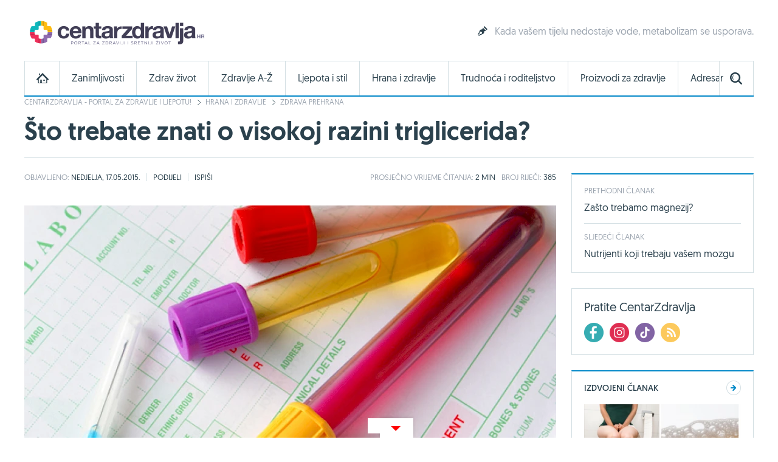

--- FILE ---
content_type: text/html; charset=utf-8
request_url: https://www.centarzdravlja.hr/hrana-i-zdravlje/zdrava-prehrana/sto-trebate-znati-o-visokoj-razini-triglicerida/
body_size: 22858
content:
<!DOCTYPE html>
    <html lang="hr">
    <head><meta http-equiv="Content-Type" content="text/html; charset=utf-8">
        
        <link rel="alternate" hreflang="x-default" href="https://www.centarzdravlja.hr/hrana-i-zdravlje/zdrava-prehrana/sto-trebate-znati-o-visokoj-razini-triglicerida/">
        <meta http-equiv="refresh" content="200">        <title>Što trebate znati o visokoj razini triglicerida? - CentarZdravlja</title>
            <meta name="author" content="CentarZdravlja">
    <meta name="copyright" content="Kreativna poslovna rješenja d.o.o.">
    <meta name="viewport" content="width=device-width, initial-scale=1, maximum-scale=1, user-scalable=no">
    <meta name="google-site-verification" content="EOzf5dGws9b5nu37K8fETmZrHd2mm7v_hrM3UvMxrkg">
    <meta name="description" content="Sve o zdravoj hrani, dijetama i zdravom načinu prehrane. Jednostavni, zdravi i ukusni recepti.">

<meta property="fb:app_id" content="387143168152508">
<meta property="og:url" content="https://www.centarzdravlja.hr/hrana-i-zdravlje/zdrava-prehrana/sto-trebate-znati-o-visokoj-razini-triglicerida/">
<meta property="og:title" content="Što trebate znati o visokoj razini triglicerida?">
<meta property="og:type" content="article">
<meta property="og:image" content="http://www.centarzdravlja.hr/site/assets/files/12268/1431678275_823.jpg">
<meta property="og:description" content="Sve o zdravoj hrani, dijetama i zdravom načinu prehrane. Jednostavni, zdravi i ukusni recepti.">
<meta property="og:site_name" content="CentarZdravlja">

<meta name="twitter:card" content="summary_large_image">
<meta name="twitter:site" content="@centarzdravlja">
<meta name="twitter:creator" content="centarzdravlja">
<meta name="twitter:title" content="Što trebate znati o visokoj razini triglicerida?">
<meta name="twitter:description" content="Sve o zdravoj hrani, dijetama i zdravom načinu prehrane. Jednostavni, zdravi i ukusni recepti.">
<meta name="twitter:image:src" content="http://www.centarzdravlja.hr/site/assets/files/12268/1431678275_823.jpg">

<meta itemprop="name" content="Što trebate znati o visokoj razini triglicerida?">
<meta itemprop="description" content="Sve o zdravoj hrani, dijetama i zdravom načinu prehrane. Jednostavni, zdravi i ukusni recepti.">
<meta itemprop="image" content="http://www.centarzdravlja.hr/site/assets/files/12268/1431678275_823.jpg">
<link rel="stylesheet" href="/site/templates/theme/styles/min/cz.min.css?v=20251229135237"><!-- Favorite Icon -->

<link rel="shortcut icon" href="/site/templates/theme/images/favicon.ico">

<!-- Apple Touch Icons -->

<link rel="apple-touch-icon-precomposed" sizes="152x152" href="/site/assets/files/1043/32x32.152x152.png">
<link rel="apple-touch-icon-precomposed" sizes="144x144" href="/site/assets/files/1043/32x32.144x144.png">
<link rel="apple-touch-icon-precomposed" sizes="120x120" href="/site/assets/files/1043/32x32.120x120.png">
<link rel="apple-touch-icon-precomposed" sizes="114x114" href="/site/assets/files/1043/32x32.114x114.png">
<link rel="apple-touch-icon-precomposed" sizes="76x76" href="/site/assets/files/1043/32x32.76x76.png">
<link rel="apple-touch-icon-precomposed" sizes="72x72" href="/site/assets/files/1043/32x32.72x72.png">
<link rel="apple-touch-icon-precomposed" href="/site/assets/files/1043/32x32.57x57.png">

<!-- IE Touch Icons -->

<meta name="msapplication-TileColor" content="#5aa545">
<meta name="msapplication-TileImage" content="/site/assets/files/1043/32x32.144x144.png">        <link href="https://plus.google.com/100071462294233465411" rel="publisher"/>
        <meta name="msvalidate.01" content="EE2C6E29B78339AB8C44ED516A8024F1"/>
        <meta name="p:domain_verify" content="be6b200cdd848d407c51693677595398"/>
        <meta property="fb:pages" content="164813370242051" />
        <meta property="fb:pages" content="114703950544"/>
        <link rel="canonical" href="https://www.centarzdravlja.hr/hrana-i-zdravlje/zdrava-prehrana/sto-trebate-znati-o-visokoj-razini-triglicerida/">
                <link rel="alternate" type="application/rss+xml" title="CentarZdravlja - Zanimljivosti" href="https://www.centarzdravlja.hr/rss/rss-zanimljivosti/" /><link rel="alternate" type="application/rss+xml" title="CentarZdravlja - Zdrav život" href="https://www.centarzdravlja.hr/rss/rss-zdrav-zivot/" /><link rel="alternate" type="application/rss+xml" title="CentarZdravlja - Trudnoća i roditeljstvo" href="https://www.centarzdravlja.hr/rss/rss-trudnoca-i-roditeljstvo/" /><link rel="alternate" type="application/rss+xml" title="CentarZdravlja - Zdravi recepti" href="https://www.centarzdravlja.hr/rss/rss-zdravi-recepti/" />        <!--[if lt IE 9]>
        <script src="/site/templates/theme/scripts/html5shiv.js?v=3.7.2.0"></script>
        <![endif]-->
        
        <!--Cookies
            <script defer type="text/javascript" src="https://cdn.kiprotect.com/klaro/v0.7/klaro.js"></script>
            <script src="/site/templates/theme/scripts/klaro-config.js"></script>
        <!--/Cookies-->
        
        <!-- Google Analytics -->
<script data-type="application/javascript" async src='//www.google-analytics.com/analytics.js'></script>
<script  data-type="application/javascript">
    window.ga = window.ga || function () {
        (ga.q = ga.q || []).push(arguments)
    };
    ga.l = +new Date;
    ga('create', 'UA-65182181-1', 'auto', {'siteSpeedSampleRate': 100});
    ga('require', 'displayfeatures');
    ga('send', 'pageview');
</script>

<script async='async' src='https://www.googletagservices.com/tag/js/gpt.js'></script>        <script type="application/ld+json">{"@context":"http:\/\/schema.org\/","@type":"Article","name":"\u0160to trebate znati o visokoj razini triglicerida?","image":"https:\/\/www.centarzdravlja.hr\/site\/assets\/files\/12268\/1431678275_823.jpg","articleBody":"<p>Iako je visoka razina triglicerida \u010dest problem, veliki broj ljudi ni ne zna da pati od visoke razine triglicerida koja mo\u017ee pove\u0107ati rizik od nastanka sr\u010danih bolesti, sr\u010danog i mo\u017edanog udara i dijabetesa tipa 2. Dobra vijest je da se ne morate pomiriti s visokom razinom triglicerida, ve\u0107 mo\u017eete poduzeti korake pomo\u0107u kojih \u0107ete ju smanjiti.<\/p>\r\n<p>Razine triglicerida:<\/p>\r\n<table border=\"1\" cellspacing=\"0\" cellpadding=\"0\" align=\"left\">\r\n<tbody>\r\n<tr>\r\n<td width=\"227\" valign=\"top\">\r\n<p>Normalna   razina:<\/p>\r\n<\/td>\r\n<td width=\"244\" valign=\"top\">\r\n<p>Manje   od 150mg\/dL<\/p>\r\n<\/td>\r\n<\/tr>\r\n<tr>\r\n<td width=\"227\" valign=\"top\">\r\n<p>Na   gornjoj granici normalne razine:<\/p>\r\n<\/td>\r\n<td width=\"244\" valign=\"top\">\r\n<p>150   do 199mg\/dL<\/p>\r\n<\/td>\r\n<\/tr>\r\n<tr>\r\n<td width=\"227\" valign=\"top\">\r\n<p>Visoka   razina:<\/p>\r\n<\/td>\r\n<td width=\"244\" valign=\"top\">\r\n<p>200   do 499mg\/dL<\/p>\r\n<\/td>\r\n<\/tr>\r\n<tr>\r\n<td width=\"227\" valign=\"top\">\r\n<p>Vrlo   visoka razina:<\/p>\r\n<\/td>\r\n<td width=\"244\" valign=\"top\">\r\n<p>500mg\/dL   i vi\u0161e<\/p>\r\n<\/td>\r\n<\/tr>\r\n<\/tbody>\r\n<\/table>\r\n<p>\u00a0<\/p>\r\n<p>\u00a0<\/p>\r\n<p>\u00a0<\/p>\r\n<p>\u00a0<\/p>\r\n<p>Stru\u010dnjaci savjetuju da sve osobe, starije od 20 godina, redovito odlaze na testiranje razine kolesterola i triglicerida.<\/p>\r\n<p><strong>Za\u0161to je visoka razina triglicerida \u0161tetna?<\/strong><\/p>\r\n<p>Visoka razina triglicerida je povezana s problemima rada \u0161titnja\u010de i jetre. Istra\u017eivanja su pokazala da mo\u017ee pove\u0107ati rizik od nastanka sr\u010danih bolesti. Visoka razina triglicerida naj\u010de\u0161\u0107e za sobom povla\u010di i druge probleme, kao \u0161to su visok krvni tlak, dijabetes, visoka razina lo\u0161eg (LDL) kolesterola i pretilost.<\/p>\r\n<p>Znanstvenici jo\u0161 uvijek detaljno prou\u010davaju \u0161tetnost visoke razine triglicerida na zdravlje i poku\u0161avaju ustanoviti koja je najbolja mogu\u0107a terapija za smanjenje razine triglicerida.<\/p>\r\n<p><strong>Kontrola razine triglicerida zna\u010di usvajanje zdravih \u017eivotnih navika<\/strong><\/p>\r\n<p>Promjena \u017eivotnih navika mo\u017ee dramati\u010dno smanjiti razinu triglicerida, i to bez uzimanja ikakvih lijekova.<\/p>\r\n<p><strong>Budite \u0161to je vi\u0161e mogu\u0107e aktivni<\/strong><\/p>\r\n<p>Tjelovje\u017eba ima veliki utjecaj na razinu triglicerida. Stru\u010dnjaci preporu\u010duju 30 minuta tjelovje\u017ebe barem 5 dana u tjednu. Ako ste izvan forme, po\u010dnite polako. Prvo vje\u017ebajte 3 puta tjedno laganijim intenzitetom, a postupno pove\u0107avajte broj dana tijekom kojih vje\u017ebate i intenzitet tjelovje\u017ebe.<\/p>\r\n<p><strong>Skinite suvi\u0161ne kilograme<\/strong><\/p>\r\n<p>Ako ste pretili, definitivno morate u\u010diniti sve \u0161to je mogu\u0107e da do\u0111ete \u0161to je bli\u017ee idealnoj tjelesnoj te\u017eini. Tjelovje\u017eba \u0107e vam pomo\u0107i, ali prehrana je va\u017enija. Klju\u010dno je da ne unosite vi\u0161e kalorija nego \u0161to ih tro\u0161ite. Smanjite unos namirnica koje nisu nutritivno hranjive, a sadr\u017ee puno kalorija.<\/p>\r\n<p><strong>Pametno birajte masti<\/strong><\/p>\r\n<p>Masti su neophodne za pravilan rad organizma i ne mo\u017eete ih u potpunosti izbaciti. Unosite \u0161to manje zasi\u0107enih masti jer mogu pove\u0107ati razinu lo\u0161eg (LDL) kolesterola. Pove\u0107ajte unos nezasi\u0107enih masti koje istovremeno smanjuju razinu lo\u0161eg (LDL) kolesterola, a pove\u0107avaju razinu dobrog (HDL) kolesterola.<\/p>\r\n<p><strong>Smanjite unos alkohola<\/strong><\/p>\r\n<p>\u010cak i mala koli\u010dina alkohola uzrokuje nagle promjene i nagli porast razine triglicerida. Dnevno biste smjeli popiti najvi\u0161e jedno alkoholno pi\u0107e.<\/p>","url":"https:\/\/www.centarzdravlja.hr\/hrana-i-zdravlje\/zdrava-prehrana\/sto-trebate-znati-o-visokoj-razini-triglicerida\/","author":{"@type":"Person","name":"CentarZdravlja"},"datePublished":"2015-05-17T00:00:00+0200","headline":"\u0160to trebate znati o visokoj razini triglicerida?","publisher":{"@type":"Organization","name":"CentarZdravlja.hr","logo":{"@type":"ImageObject","height":52,"width":300,"url":"https:\/\/www.centarzdravlja.hr\/site\/templates\/theme\/images\/logo-hr.png"}}}</script>        <script async src="https://pagead2.googlesyndication.com/pagead/js/adsbygoogle.js"></script>
        <script>
             (adsbygoogle = window.adsbygoogle || []).push({
                  google_ad_client: "ca-pub-9192023467580141",
                  enable_page_level_ads: true
             });
        </script>


<script async src="https://securepubads.g.doubleclick.net/tag/js/gpt.js" crossorigin="anonymous"></script>
<script>
  window.googletag = window.googletag || {cmd: []};
  googletag.cmd.push(function() {
    googletag.defineSlot('/21805678519/Mobile_footer_ad', [[300, 100], [300, 150], [320, 100], [300, 250]], 'div-gpt-ad-1749459681680-0').addService(googletag.pubads());
    googletag.pubads().enableSingleRequest();
    googletag.pubads().collapseEmptyDivs();
    googletag.enableServices();
  });
</script> 

<script async src="https://securepubads.g.doubleclick.net/tag/js/gpt.js"></script>
    <script>
      window.googletag = window.googletag || {cmd: []};
      googletag.cmd.push(function() {
        googletag.defineSlot('/21805678519/cz_billboard_naslovnica', [[970, 250], [970, 500], [1024, 500], [1024, 250]], 'div-gpt-ad-1632218564879-0').addService(googletag.pubads());
        googletag.pubads().enableSingleRequest();
        googletag.enableServices();
      });
    </script>


    
    <script async src="https://securepubads.g.doubleclick.net/tag/js/gpt.js"></script>
    <script>
      window.googletag = window.googletag || {cmd: []};
      googletag.cmd.push(function() {
        googletag.defineSlot('/21805678519/billboard_hover', [[728, 90], [970, 250], [1024, 250]], 'div-gpt-ad-1633430232441-0').addService(googletag.pubads());
        googletag.pubads().enableSingleRequest();
        googletag.pubads().collapseEmptyDivs();
        googletag.enableServices();
      });
    </script>
    

    <!--id63-->
    <script async src="https://securepubads.g.doubleclick.net/tag/js/gpt.js"></script>
    <script>
    
      window.googletag = window.googletag || {cmd: []};
    
      googletag.cmd.push(function() {
    
        googletag.defineSlot('/21805678519/HP_desktop_donja_pozicija', [[300, 250], [300, 600]], 'div-gpt-ad-1654161967112-0').addService(googletag.pubads());
    
        googletag.pubads().enableSingleRequest();
    
        googletag.pubads().collapseEmptyDivs();
    
        googletag.enableServices();
    
      });
    
    </script>



    <link
      rel="stylesheet"
      href="https://unpkg.com/swiper/swiper-bundle.min.css"
    />

<script async src=https://securepubads.g.doubleclick.net/tag/js/gpt.js></script>

<script>

  window.googletag = window.googletag || {cmd: []};

  googletag.cmd.push(function() {

    googletag.defineSlot('/21805678519/666666666', [[300, 600], [300, 250], [336, 280]], 'div-gpt-ad-1700046266692-0').addService(googletag.pubads());

    googletag.pubads().enableSingleRequest();

    googletag.pubads().collapseEmptyDivs();

    googletag.enableServices();

  });

</script>

<script type="text/javascript">

!function(){"use strict";function e(e){var t=!(arguments.length>1&&void 0!==arguments[1])||arguments[1],c=document.createElement("script");c.src=e,t?c.type="module":(c.async=!0,c.type="text/javascript",c.setAttribute("nomodule",""));var n=document.getElementsByTagName("script")[0];n.parentNode.insertBefore(c,n)}!function(t,c){!function(t,c,n){var a,o,r;n.accountId=c,null!==(a=t.marfeel)&&void 0!==a||(t.marfeel={}),null!==(o=(r=t.marfeel).cmd)&&void 0!==o||(r.cmd=[]),t.marfeel.config=n;var i=https://sdk.mrf.io/statics;e("".concat(i,"/marfeel-sdk.js?id=").concat(c),!0),e("".concat(i,"/marfeel-sdk.es5.js?id=").concat(c),!1)}(t,c,arguments.length>2&&void 0!==arguments[2]?arguments[2]:{})}(window,4454,{} /* Config */)}();

</script>


<script async src="https://securepubads.g.doubleclick.net/tag/js/gpt.js" crossorigin="anonymous"></script>
<script>
  window.googletag = window.googletag || {cmd: []};
  googletag.cmd.push(function() {
    googletag.defineSlot('/21805678519/0805979', [[300, 600], [300, 250]], 'div-gpt-ad-1752754010697-0').addService(googletag.pubads());
    googletag.pubads().enableSingleRequest();
    googletag.pubads().collapseEmptyDivs();
    googletag.enableServices();
  });
</script>

<script async src="https://securepubads.g.doubleclick.net/tag/js/gpt.js" crossorigin="anonymous"></script>
<script>
  window.googletag = window.googletag || {cmd: []};
  googletag.cmd.push(function() {
    googletag.defineSlot('/21805678519/0805979', [[300, 600], [320, 50], [320, 100], [480, 320], [300, 250], 'fluid'], 'div-gpt-ad-1752836709056-0')
             .addService(googletag.pubads());
    googletag.pubads().enableSingleRequest();     // Svi slotovi u jednom requestu
    googletag.pubads().collapseEmptyDivs();       // Uklanja prazne oglasne divove
    googletag.enableServices();
  });
</script>


<!-- Structured Data / Schema.org Article -->
<script type="application/ld+json">
{
  "@context": "https://schema.org",
  "@type": "Article",
  "mainEntityOfPage": {
    "@type": "WebPage",
    "@id": "https://www.centarzdravlja.hr/zdrav-zivot-clanci/sto-trebate-znati-o-visokoj-razini-triglicerida/"
  },
  "headline": "Što trebate znati o visokoj razini triglicerida?",
  "description": "",
  "image": {
    "@type": "ImageObject",
    "url": "",
    "width": 1200,
    "height": 628
  },
  "author": {
    "@type": "Person",
    "name": "CentarZdravlja"
  },
  "publisher": {
    "@type": "Organization",
    "name": "CentarZdravlja.hr",
    "logo": {
      "@type": "ImageObject",
      "url": "https://www.centarzdravlja.hr/site/assets/files/1/300x55.png"
    }
  },
  "datePublished": "2015-07-16",
  "dateModified": "2023-04-02",
  "articleSection": "Zdrav život - članci",
  "keywords": ""
}
</script>



    </head>
   
<body>


<div class="ad ad-desktop ad-1920-1050">
    <ins data-revive-zoneid="2" data-revive-id="b3620059a217fc4699cd52c0be36475c"></ins>
    <script async src="https://www.centarzdravlja.hr/serve/www/delivery/asyncjs.php" type="text/javascript"></script>
</div> 

<div id="wrapper">
    <div id="top">
        <a class="nav-trigger" href="#"><span class="nav-icon"></span></a>
                    <div class="logo logo-hr">
                <a style="background-image:url(/site/assets/files/1/200x35_cz.200x35.png), none" href="/">CentarZdravlja</a>
            </div>
                <a class="search-trigger" href="#"><span class="search-icon"></span></a>
    </div>
    <header id="header" class="clear">
                    <div class="logo logo-hr">
                <a style="background-image:url(/site/assets/files/1/300x55.png), none" href="/">CentarZdravlja</a>
            </div>                          <section class="teaser">
    <article>
        <h3><a class="icon icon-teaser" href="https://www.centarzdravlja.hr/zdrav-zivot/zdravlje-opcenito/savjeti-lijecnika-za-bolje-zdravlje/">Kada vašem tijelu nedostaje vode, metabolizam se usporava.</a></h3>
    </article>
</section>
            </header>

  <style>
    .block-social .icons ul li a.facebook {
    background: url(/site/templates/theme/images/icons-new/fb.png) no-repeat;
    }   

    .block-social .icons ul li a.twitter {
    background: url(/site/templates/theme/images/icons-new/inst.png) no-repeat!important;
    }   

    .block-social .icons ul li a.vimeo {
        background: url(/site/templates/theme/images/icons-new/tiktok.png) no-repeat!important;
    }

    #footer .links .social li a.facebook {
        background: url(/site/templates/theme/images/icons-new/fb.png) no-repeat;
    }

    #footer .links .social li a.twitter {
    background: url(/site/templates/theme/images/icons-new/inst.png) no-repeat!important;
    }

    #footer .links .social li a.vimeo {
        background: url(/site/templates/theme/images/icons-new/tiktok.png) no-repeat!important;
    }
</style>


<nav>
    <ul class="nav-mobile">
        <div class="nav-container">
            <ul>
                <li><a href="https://www.centarzdravlja.hr/">CentarZdravlja - portal za zdravlje i ljepotu!</a></li>
                <li><a href="https://www.centarzdravlja.hr/zanimljivosti/">Zanimljivosti</a>
                    <ul>
                        <li><a href="#" class="back">Povratak</a></li>
                        <li class="nav-label">Zanimljivosti</li>
                                                    <li><a href="https://www.centarzdravlja.hr/zanimljivosti/2025/12">Prosinac 2025.</a></li>
                                                    <li><a href="https://www.centarzdravlja.hr/zanimljivosti/2025/11">Studeni 2025.</a></li>
                                                    <li><a href="https://www.centarzdravlja.hr/zanimljivosti/2025/10">Listopad 2025.</a></li>
                                                    <li><a href="https://www.centarzdravlja.hr/zanimljivosti/2025/09">Rujan 2025.</a></li>
                                                    <li><a href="https://www.centarzdravlja.hr/zanimljivosti/2025/08">Kolovoz 2025.</a></li>
                                                    <li><a href="https://www.centarzdravlja.hr/zanimljivosti/2025/07">Srpanj 2025.</a></li>
                                                    <li><a href="https://www.centarzdravlja.hr/zanimljivosti/2025/06">Lipanj 2025.</a></li>
                                                <li><a class="alt" href="https://www.centarzdravlja.hr/zanimljivosti/">Sve zanimljivosti</a></li>
                    </ul>
                </li>
                <li><a href="https://www.centarzdravlja.hr/zdrav-zivot/">Zdrav život</a>
                    <ul>
                        <li><a href="#" class="back">Povratak</a></li>

                        <li class="nav-label">Zdrav život</li>
                                                    <li><a href="https://www.centarzdravlja.hr/zdrav-zivot/prehlada-i-gripa/">Prehlada i gripa</a></li>
                                                    <li><a href="https://www.centarzdravlja.hr/zdrav-zivot/zdravlje-opcenito/">Zdravlje općenito</a></li>
                                                    <li><a href="https://www.centarzdravlja.hr/zdrav-zivot/testeraj/">Testeraj</a></li>
                                                    <li><a href="https://www.centarzdravlja.hr/zdrav-zivot/korona-virus/">Korona virus</a></li>
                                                    <li><a href="https://www.centarzdravlja.hr/zdrav-zivot/sport-i-rekreacija/">Sport i rekreacija</a></li>
                                                    <li><a href="https://www.centarzdravlja.hr/zdrav-zivot/turizam-i-zdravlje/">Turizam i zdravlje</a></li>
                                                    <li><a href="https://www.centarzdravlja.hr/zdrav-zivot/seks-i-veze/">Seks i veze</a></li>
                        
                        <li><a class="alt" href="https://www.centarzdravlja.hr/zdrav-zivot/">Sve kategorije</a></li>
                    </ul>
                </li>
                <li style=""><a href="https://www.centarzdravlja.hr/ljepota-i-stil/">Ljepota i stil | 
                Sponsored by <img src="/site/assets/files/66954/vzk-logo_1.png" style="margin-top:15px;height:45px; object-fit:contain;" alt="">
                </a></li>
                <li><a href="https://www.centarzdravlja.hr/zdravlje-az/">Zdravlje A-Ž</a>
                    <ul>
                        <li><a href="#" class="back">Povratak</a></li>
                        <li class="nav-label">Zdravlje A-Ž</li>
                                                    <li><a href="https://www.centarzdravlja.hr/zdravlje-az/kosti/slomljena-rebra/">Slomljena rebra</a></li>
                                                    <li><a href="https://www.centarzdravlja.hr/zdravlje-az/koza/cirevi-i-karbunkuli/">Čirevi i karbunkuli</a></li>
                                                    <li><a href="https://www.centarzdravlja.hr/zdravlje-az/kosti/slomljeni-nozni-prst/">Slomljeni nožni prst</a></li>
                                                    <li><a href="https://www.centarzdravlja.hr/zdravlje-az/probavni-sustav/svrbez-anusa/">Svrbež anusa</a></li>
                                                    <li><a href="https://www.centarzdravlja.hr/zdravlje-az/maligne-bolesti/sarkomi-mekog-tkiva/">Sarkomi mekog tkiva</a></li>
                                                    <li><a href="https://www.centarzdravlja.hr/zdravlje-az/koza/oniholiza-odvajanje-nokta-od-podloge/">Oniholiza - odvajanje nokta od podloge</a></li>
                                                    <li><a href="https://www.centarzdravlja.hr/zdravlje-az/koza/apsces/">Apsces</a></li>
                        
                        <li><a class="alt" href="https://www.centarzdravlja.hr/zdravlje-az/">Sve teme</a></li>
                    </ul>
                </li>
                <li><a href="https://www.centarzdravlja.hr/hrana-i-zdravlje/">Hrana i zdravlje</a>
                    <ul>
                        <li><a href="#" class="back">Povratak</a></li>
                        <li class="nav-label">Hrana i zdravlje</li>

                                                    <li><a href="https://www.centarzdravlja.hr/hrana-i-zdravlje/zdravi-recepti/deserti/">Deserti</a></li>
                                                    <li><a href="https://www.centarzdravlja.hr/hrana-i-zdravlje/zdravi-recepti/niskokaloricna-jela/">Niskokalorična jela</a></li>
                                                    <li><a href="https://www.centarzdravlja.hr/hrana-i-zdravlje/zdravi-recepti/jela-za-dijabeticare/">Jela za dijabetičare</a></li>
                                                    <li><a href="https://www.centarzdravlja.hr/hrana-i-zdravlje/zdravi-recepti/salate/">Salate</a></li>
                                                    <li><a href="https://www.centarzdravlja.hr/hrana-i-zdravlje/zdravi-recepti/vegetarijanska-prehrana/">Vegetarijanska prehrana</a></li>
                                                    <li><a href="https://www.centarzdravlja.hr/hrana-i-zdravlje/zdravi-recepti/jela-od-tjestenine/">Jela od tjestenine</a></li>
                                                    <li><a href="https://www.centarzdravlja.hr/hrana-i-zdravlje/zdravi-recepti/jela-od-ribe/">Jela od ribe</a></li>
                                                <li><a class="alt" href="https://www.centarzdravlja.hr/hrana-i-zdravlje/zdravi-recepti/">Sve kategorije</a></li>

                        <li><a href="https://www.centarzdravlja.hr/hrana-i-zdravlje/zdrava-prehrana/"><strong>Zdrava prehrana</strong></a></li>
                        <li><a href="https://www.centarzdravlja.hr/hrana-i-zdravlje/vodic-za-dijete/"><strong>Vodič za dijete</strong></a></li>

                    </ul>
                </li>
                <li><a href="https://www.centarzdravlja.hr/trudnoca-i-roditeljstvo/">Trudnoća i roditeljstvo</a>
                    <ul>
                        <li><a href="#" class="back">Povratak</a></li>
                        <li class="nav-label">Trudnoća i roditeljstvo</li>
                                                    <li><a href="https://www.centarzdravlja.hr/trudnoca-i-roditeljstvo/prije-trudnoce/">Prije trudnoće</a></li>
                                                    <li><a href="https://www.centarzdravlja.hr/trudnoca-i-roditeljstvo/trudnoca/">Trudnoća</a></li>
                                                    <li><a href="https://www.centarzdravlja.hr/trudnoca-i-roditeljstvo/porod/">Porod</a></li>
                                                    <li><a href="https://www.centarzdravlja.hr/trudnoca-i-roditeljstvo/moja-beba/">Moja beba</a></li>
                                                    <li><a href="https://www.centarzdravlja.hr/trudnoca-i-roditeljstvo/za-mame/">Za mame</a></li>
                                            </ul>
                </li>
                <li><a href="https://www.centarzdravlja.hr/proizvodi-za-zdravlje/">Proizvodi za zdravlje</a>
                    <ul>
                        <li><a href="#" class="back">Povratak</a></li>
                        <li class="nav-label">Proizvodi za zdravlje</li>
                                                    <li><a href="https://www.centarzdravlja.hr/proizvodi-za-zdravlje/dodaci-prehrani/">Dodaci prehrani</a></li>
                                                    <li><a href="https://www.centarzdravlja.hr/proizvodi-za-zdravlje/proizvodi-s-posebnom-namjenom/">Proizvodi s posebnom namjenom</a></li>
                                                    <li><a href="https://www.centarzdravlja.hr/proizvodi-za-zdravlje/medicinski-proizvodi/">Medicinski proizvodi</a></li>
                                                    <li><a href="https://www.centarzdravlja.hr/proizvodi-za-zdravlje/biljni-proizvodi/">Biljni proizvodi</a></li>
                                                    <li><a href="https://www.centarzdravlja.hr/proizvodi-za-zdravlje/lijekovi-na-recept/">Lijekovi na recept</a></li>
                                                    <li><a href="https://www.centarzdravlja.hr/proizvodi-za-zdravlje/bezreceptni-lijekovi/">Bezreceptni lijekovi</a></li>
                                                    <li><a href="https://www.centarzdravlja.hr/proizvodi-za-zdravlje/kozmeticki-proizvodi/">Kozmetički proizvodi</a></li>
                                                    <li><a href="https://www.centarzdravlja.hr/proizvodi-za-zdravlje/za-djecu/">Za djecu</a></li>
                                                    <li><a href="https://www.centarzdravlja.hr/proizvodi-za-zdravlje/za-kucanstvo/">Za kućanstvo</a></li>
                                                    <li><a href="https://www.centarzdravlja.hr/proizvodi-za-zdravlje/oralno-zdravlje/">Oralno zdravlje</a></li>
                                            </ul>
                </li>
                <li><a href="https://www.centarzdravlja.hr/adresar/">Adresar</a>
                    <ul>
                        <li><a href="#" class="back">Povratak</a></li>
                        <li class="nav-label">Adresar</li>
                                                    <li><a href="https://www.centarzdravlja.hr/adresar/nekonvencionalna-medicina-1/">Nekonvencionalna medicina</a></li>
                                                    <li><a href="https://www.centarzdravlja.hr/adresar/zdravstvene-ustanove-2/">Zdravstvene ustanove</a></li>
                                                    <li><a href="https://www.centarzdravlja.hr/adresar/kucna-njega-3/">Kućna njega</a></li>
                                                    <li><a href="https://www.centarzdravlja.hr/adresar/laboratorij-4/">Laboratorij</a></li>
                                                    <li><a href="https://www.centarzdravlja.hr/adresar/ljekarne-5/">Ljekarne</a></li>
                                                    <li><a href="https://www.centarzdravlja.hr/adresar/medicinski-proizvodi-6/">Medicinski proizvodi</a></li>
                                                    <li><a href="https://www.centarzdravlja.hr/adresar/njega-tijela-7/">Njega tijela</a></li>
                        
                        <li><a class="alt" href="https://www.centarzdravlja.hr/adresar/">Sve kategorije</a></li>
                    </ul>
                </li>
                <li><a href="https://www.centarzdravlja.hr/rjecnik/">Rječnik</a></li>
            </ul>
        </div>
    </ul>
</nav><div class="block block-search-mobile">
    <form method="get" action="/pretraga/">
        <input type="text" name="pojam" value="" placeholder="Upišite pojam..."/>
        <select name="kategorija">
            <option value="">Sve kategorije</option>
            <option value='1015'>Zdrav život</option><option value='7044'>Zdrava prehrana</option><option value='1039'>Zdravi recepti</option><option value='1037'>Vodič za dijete</option><option value='1018'>Trudnoća i roditeljstvo</option><option value='1016'>Zdravlje A-Ž</option><option value='1019'>Proizvodi za zdravlje</option><option value='1014'>Zanimljivosti</option><option value='1034'>Adresar</option><option value='37398'>Rječnik</option>        </select>
        <button type="submit" class="button blue">Pretraživanje portala</button>
    </form>
</div><div class="nav-container">
    <nav id="nav" class="nav">

        
        <ul class="level-1 clear">
            <li><a class="home" href="https://www.centarzdravlja.hr/"></a></li>
                            <li class="panel-selector" data-url="/nav/nav-interests"><a class="level-1-item"
                                                                                     href="https://www.centarzdravlja.hr/zanimljivosti/">Zanimljivosti</a>
                    <div class="panel-container">
                        <ul class="level-2 panel-content"></ul>
                    </div>
                </li>
                            <li class="panel-selector" data-url="/nav/nav-health-life"><a class="level-1-item"
                                                                                     href="https://www.centarzdravlja.hr/zdrav-zivot/">Zdrav život</a>
                    <div class="panel-container">
                        <ul class="level-2 panel-content"></ul>
                    </div>
                </li>
                            <li class="panel-selector" data-url="/nav/nav-health-az"><a class="level-1-item"
                                                                                     href="https://www.centarzdravlja.hr/zdravlje-az/">Zdravlje A-Ž</a>
                    <div class="panel-container">
                        <ul class="level-2 panel-content"></ul>
                    </div>
                </li>
                            <li class="panel-selector" data-url="/nav/nav-beauty"><a class="level-1-item"
                                                                                     href="https://www.centarzdravlja.hr/ljepota-i-stil/">Ljepota i stil</a>
                    <div class="panel-container">
                        <ul class="level-2 panel-content"></ul>
                    </div>
                </li>
                            <li class="panel-selector" data-url="/nav/nav-health-food"><a class="level-1-item"
                                                                                     href="https://www.centarzdravlja.hr/hrana-i-zdravlje/">Hrana i zdravlje</a>
                    <div class="panel-container">
                        <ul class="level-2 panel-content"></ul>
                    </div>
                </li>
                            <li class="panel-selector" data-url="/nav/nav-pregnancy-parenthood"><a class="level-1-item"
                                                                                     href="https://www.centarzdravlja.hr/trudnoca-i-roditeljstvo/">Trudnoća i roditeljstvo</a>
                    <div class="panel-container">
                        <ul class="level-2 panel-content"></ul>
                    </div>
                </li>
                            <li class="panel-selector" data-url="/nav/nav-health-products"><a class="level-1-item"
                                                                                     href="https://www.centarzdravlja.hr/proizvodi-za-zdravlje/">Proizvodi za zdravlje</a>
                    <div class="panel-container">
                        <ul class="level-2 panel-content"></ul>
                    </div>
                </li>
                            <li class="panel-selector" data-url="/nav/nav-addressbook"><a class="level-1-item"
                                                                                     href="https://www.centarzdravlja.hr/adresar/">Adresar</a>
                    <div class="panel-container">
                        <ul class="level-2 panel-content"></ul>
                    </div>
                </li>
                        <li><a class="search-toggle" href="#"></a></li>
        </ul>

        <div class="block block-wide block-nav-search">

            <form method="get" action="/pretraga/">
                <input type="text" name="pojam" value="" placeholder="Pretraživanje">
                <select name="kategorija">
                    <option value="">Sve kategorije</option>

                    <option value='1015'>Zdrav život</option><option value='7044'>Zdrava prehrana</option><option value='1039'>Zdravi recepti</option><option value='1037'>Vodič za dijete</option><option value='1018'>Trudnoća i roditeljstvo</option><option value='1016'>Zdravlje A-Ž</option><option value='1019'>Proizvodi za zdravlje</option><option value='1014'>Zanimljivosti</option><option value='1034'>Adresar</option><option value='37398'>Rječnik</option>                </select>
                <button type="submit" class="button blue">Pretraži portal</button>
            </form>

        </div>
    </nav>
</div>


<style>
    .nav .level-1>li a {
        font: 15.5px/16px 'Geomanist Regular'!important;
}
</style>

<!-- /21805678519/cz_billboard_naslovnica -->
<div id='div-gpt-ad-1632218564879-0' class="google-add-billboard" style='min-width: 970px; min-height: 250px;'>
  <script>
    googletag.cmd.push(function() { googletag.display('div-gpt-ad-1632218564879-0'); });
  </script>
</div>




<section class="block block-wide block-breadcrumbs">
    <ul>
                <li><a href="/">CentarZdravlja - portal za zdravlje i ljepotu!</a></li>
                <li><a href="/hrana-i-zdravlje/">Hrana i zdravlje</a></li>
                <li><a href="/hrana-i-zdravlje/zdrava-prehrana/">Zdrava prehrana</a></li>
            </ul>
</section>
<section id="title" class="block block-wide block-title">

    

    <h1>Što trebate znati o visokoj razini triglicerida?</h1>





</section>
<!-- Content -->

<div id="content">

    <div class="block-modal" id="send">
    <article>
        <p>Što trebate znati o visokoj razini triglicerida?</p>
        <img src="/site/assets/files/12268/1431678275_823.300x160.jpg" alt="Što trebate znati o visokoj razini triglicerida?">
    </article>



</div>
    <div class="block block-narrow block-details">

    <ul class="date">
        <li><span>Objavljeno:</span> Nedjelja, 17.05.2015.</li>
            </ul>

    <ul class="controls">
        <li><a class="icon icon-send" href="#send" rel="modal">Podijeli</a></li>
        <li><a class="icon icon-print" href="#">Ispiši</a></li>
    </ul>

    <ul class="count">
        <li><span class="average">Prosječno</span> vrijeme čitanja: <span class="reading-time"></span></li>
        <li>Broj riječi: <span class="word"></span></li>
    </ul>

</div>
    
    <section class="block block-narrow block-article">
    <div class="tas-ads pb15" tas-zone="971565e69" tas-format="875x0"></div>

    <div class="image">
        <picture class="adaptive" data-alt="Što trebate znati o visokoj razini triglicerida?">
            <source srcset="/site/assets/files/12268/1431678275_823.875x480.jpg" media="(min-width: 768px)">
            <source srcset="/site/assets/files/12268/1431678275_823.480x256.jpg" media="(max-width: 767px)">
        </picture>
                        </br>
    </div>

    <div class="information clear">

        <div class="category current-category">Kategorija: <a href="https://www.centarzdravlja.hr/hrana-i-zdravlje/zdrava-prehrana/">Zdrava prehrana</a></div>

        <ul class="social-sharing " data-url="https://www.centarzdravlja.hr/hrana-i-zdravlje/zdrava-prehrana/sto-trebate-znati-o-visokoj-razini-triglicerida/">
    <li><a class="share-facebook" data-network="facebook">Share</a></li>
    <!--<li><a class="share-twitter" data-network="twitter">Tweet</a></li>-->
</ul>
    </div>

    
    <div class="content">

        <p>Iako je visoka razina triglicerida čest problem, veliki broj ljudi ni ne zna da pati od visoke razine triglicerida koja može povećati rizik od nastanka srčanih bolesti, srčanog i moždanog udara i dijabetesa tipa 2. Dobra vijest je da se ne morate pomiriti s visokom razinom triglicerida, već možete poduzeti korake pomoću kojih ćete ju smanjiti.</p>
<p>Razine triglicerida:</p>
<div class="ad ad-desktop ad-content">
    <ins data-revive-zoneid="50" data-revive-id="b3620059a217fc4699cd52c0be36475c"></ins>
    <script async src="https://www.centarzdravlja.hr/serve/www/delivery/asyncjs.php" type="text/javascript"></script>
</div> 
<div class="ad ad-mobile ad-content ad-300-100">
    <ins data-revive-zoneid="48" data-revive-id="b3620059a217fc4699cd52c0be36475c"></ins>
    <script async src="https://www.centarzdravlja.hr/serve/www/delivery/asyncjs.php" type="text/javascript"></script>
</div> 
<div class="ad ad-mobile ad-content ad-300-250">
    <script type='text/javascript'><!--//<![CDATA[
        var m3_u = (location.protocol=='https:'?'https://www.centarzdravlja.hr/serve/www/delivery/ajs.php':'http://www.centarzdravlja.hr/serve/www/delivery/ajs.php');
        var m3_r = Math.floor(Math.random()*99999999999);
        if (!document.MAX_used) document.MAX_used = ',';
        document.write ("<scr"+"ipt type='text/javascript' src='"+m3_u);
        document.write ("?zoneid=76");
        document.write ('&amp;cb=' + m3_r);
        if (document.MAX_used != ',') document.write ("&amp;exclude=" + document.MAX_used);
        document.write (document.charset ? '&amp;charset='+document.charset : (document.characterSet ? '&amp;charset='+document.characterSet : ''));
        document.write ("&amp;loc=" + escape(window.location));
        if (document.referrer) document.write ("&amp;referer=" + escape(document.referrer));
        if (document.context) document.write ("&context=" + escape(document.context));
        if (document.mmm_fo) document.write ("&amp;mmm_fo=1");
        document.write ("'><\/scr"+"ipt>");
        //]]>--></script><noscript><a href='http://www.centarzdravlja.hr/serve/www/delivery/ck.php?n=a26dc543&amp;cb=4' target='_blank'><img src='http://www.centarzdravlja.hr/serve/www/delivery/avw.php?zoneid=76&amp;cb=5&amp;n=a26dc543' border='0' alt='' /></a></noscript>
</div>
<table border="1" cellspacing="0" cellpadding="0" align="left">
<tbody>
<tr>
<td width="227" valign="top">
<p>Normalna   razina:</p>
</td>
<td width="244" valign="top">
<p>Manje   od 150mg/dL</p>
</td>
</tr>
<tr>
<td width="227" valign="top">
<p>Na   gornjoj granici normalne razine:</p>
</td>
<td width="244" valign="top">
<p>150   do 199mg/dL</p>
</td>
</tr>
<tr>
<td width="227" valign="top">
<p>Visoka   razina:</p>
</td>
<td width="244" valign="top">
<p>200   do 499mg/dL</p>
</td>
</tr>
<tr>
<td width="227" valign="top">
<p>Vrlo   visoka razina:</p>
</td>
<td width="244" valign="top">
<p>500mg/dL   i više</p>
</td>
</tr>
</tbody>
</table>
<p> </p>
<p> </p>
<p> </p>
<p> </p>
<p>Stručnjaci savjetuju da sve osobe, starije od 20 godina, redovito odlaze na testiranje razine kolesterola i triglicerida.</p>
<p><strong>Zašto je visoka razina triglicerida štetna?</strong></p>
<p>Visoka razina triglicerida je povezana s problemima rada štitnjače i jetre. Istraživanja su pokazala da može povećati rizik od nastanka srčanih bolesti. Visoka razina triglicerida najčešće za sobom povlači i druge probleme, kao što su visok krvni tlak, dijabetes, visoka razina lošeg (LDL) kolesterola i pretilost.</p>
<p>Znanstvenici još uvijek detaljno proučavaju štetnost visoke razine triglicerida na zdravlje i pokušavaju ustanoviti koja je najbolja moguća terapija za smanjenje razine triglicerida.</p>
<p><strong>Kontrola razine triglicerida znači usvajanje zdravih životnih navika</strong></p>
<p>Promjena životnih navika može dramatično smanjiti razinu triglicerida, i to bez uzimanja ikakvih lijekova.</p>
<p><strong>Budite što je više moguće aktivni</strong></p>
<p>Tjelovježba ima veliki utjecaj na razinu triglicerida. Stručnjaci preporučuju 30 minuta tjelovježbe barem 5 dana u tjednu. Ako ste izvan forme, počnite polako. Prvo vježbajte 3 puta tjedno laganijim intenzitetom, a postupno povećavajte broj dana tijekom kojih vježbate i intenzitet tjelovježbe.</p>
<p><strong>Skinite suvišne kilograme</strong></p>
<p>Ako ste pretili, definitivno morate učiniti sve što je moguće da dođete što je bliže idealnoj tjelesnoj težini. Tjelovježba će vam pomoći, ali prehrana je važnija. Ključno je da ne unosite više kalorija nego što ih trošite. Smanjite unos namirnica koje nisu nutritivno hranjive, a sadrže puno kalorija.</p>
<p><strong>Pametno birajte masti</strong></p>
<p>Masti su neophodne za pravilan rad organizma i ne možete ih u potpunosti izbaciti. Unosite što manje zasićenih masti jer mogu povećati razinu lošeg (LDL) kolesterola. Povećajte unos nezasićenih masti koje istovremeno smanjuju razinu lošeg (LDL) kolesterola, a povećavaju razinu dobrog (HDL) kolesterola.</p>
<p><strong>Smanjite unos alkohola</strong></p>
<p>Čak i mala količina alkohola uzrokuje nagle promjene i nagli porast razine triglicerida. Dnevno biste smjeli popiti najviše jedno alkoholno piće.</p></p>        
        <!--Google ad--->
        <div class="ad-mobile ad-content ad-300-250">
            <script async src="https://pubads.g.doubleclick.net/gampad/ads?sz=300x600|300x600|300x250|300x250&iu=/21805678519/cz_prvi_oglas_mobile&env=vp&impl=s&gdfp_req=1&output=vast&unviewed_position_start=1&url=[referrer_url]&description_url=[description_url]&correlator=[timestamp]
"></script>
        </div>

                
    </div>
    
    

    
</section>

<div class="clear"></div>

<div class="ad ad-mobile">
    <ins data-revive-zoneid="71" data-revive-id="b3620059a217fc4699cd52c0be36475c"></ins>
    <script async src="https://www.centarzdravlja.hr/serve/www/delivery/asyncjs.php" type="text/javascript"></script>
</div> 


    <div class="ad-mobile-only ">
        <!-- /21805678519/666666666 -->
        <div id='div-gpt-ad-1700046266692-0' style='min-width: 300px; min-height: 250px;'>
        <script>
            googletag.cmd.push(function() { googletag.display('div-gpt-ad-1700046266692-0'); });
        </script>
        </div>
    </div>

    <style>
        /* Hide the element on larger screens */
        .ad-mobile-only {
            display: none;
        }

        /* Use a media query for mobile devices */
        @media screen and (max-width: 768px) {
            .ad-mobile-only {
                display: block; /* Show the element on mobile */
                margin: 0 auto; /* Center the element horizontally */
                width: 82%;
                margin-bottom: 25px;
            }
        }
    </style>
 

    
<div class="block block-narrow block-article-info">

    
    <div class="author">
        Autor: <span>CentarZdravlja</span>
    </div>
    

    
        
    
</div>


<style>
.interscroller-wrapper {
    position: relative !important;
    cursor: pointer !important;
    background: #ffffff !important;
    z-index:10000000 !important;
    /*border-top: 2px solid #cccccc;
    border-bottom: 2px solid #cccccc;*/
}

.interscroller-bg-wrapper {
    position: absolute !important;
    width: 100% !important;
    left:0 !important;

}

.interscroller-bg {
    position: fixed !important;
    height: 100% !important;
    top: 2% !important;
    backface-visibility: hidden !important;
    -webkit-backface-visibility: hidden !important;
    border:0 !important;
 }
</style>


<div class="ad ad-mobile ad-336-280">
    <ins data-revive-zoneid="66" data-revive-id="b3620059a217fc4699cd52c0be36475c"></ins>
    <script async src="https://www.centarzdravlja.hr/serve/www/delivery/asyncjs.php" type="text/javascript"></script>
</div>     
<div class="ad ad-desktop ad-center ad-336-280">
    <ins data-revive-zoneid="66" data-revive-id="b3620059a217fc4699cd52c0be36475c"></ins>
    <script async src="https://www.centarzdravlja.hr/serve/www/delivery/asyncjs.php" type="text/javascript"></script>
</div>     <section class="block block-guidebook">
        <form class="form form-guidebook" method="post" action="/vodici/poboljsajte-zdravlje-stitnjace/">
        <span class="category">Preuzmite CentarZdravlja vodič</span>
        <h2>Vodič za detoksikaciju</h2>
        <input class="input-field input-email" type="text" name="email" value="" placeholder="Unesite e-mail adresu">
        <input type="hidden" name="guidebook" value="43849">
        <button type="submit" name="submit" class="button blue">Pošalji vodič u PDF formatu</button>
        <p>Slanjem vodiča na odabranu e-mail adresu suglasni ste sa prijavom na CentarZdravlja newsletter.</p>
    </form>
        <div class="message-guidebook"></div>
</section>

    
    <section class="block block-narrow block-tags">
    <ul>
                    <li><a href="https://www.centarzdravlja.hr/pretraga/?oznaka=prehrana">prehrana<span>,</span></a></li>
                    <li><a href="https://www.centarzdravlja.hr/pretraga/?oznaka=kolesterol">kolesterol<span>,</span></a></li>
                    <li><a href="https://www.centarzdravlja.hr/pretraga/?oznaka=bolest">bolest<span>,</span></a></li>
            </ul>
</section>    
<div class="ad ad-mobile ad-300-250">
    <ins data-revive-zoneid="67" data-revive-id="b3620059a217fc4699cd52c0be36475c"></ins>
    <script async src="https://www.centarzdravlja.hr/serve/www/delivery/asyncjs.php" type="text/javascript"></script>
</div>     
 

    
<div class="ad ad-mobile ad-300-250">
    <ins data-revive-zoneid="8" data-revive-id="b3620059a217fc4699cd52c0be36475c"></ins>
    <script async src="https://www.centarzdravlja.hr/serve/www/delivery/asyncjs.php" type="text/javascript"></script>
</div> 
    <section class="block block-narrow">
    
    <div style="margin-top:25px; margin-down:35px;">
        <div class="lwdgt" data-wid="620"></div>
    </div>
    
    <div class="vitashop-logo-box">
        <a target="_blank" href="https://www.vitashop.hr/"><img class="vitashop-logo-image" src="https://www.centarzdravlja.hr/final/images/logo-vitashop.png" alt="Vitashop"></a>
    </div>
    
    <style>
        .vitashop-logo-box {margin-bottom:50px;display: flex;flex-direction: row;justify-content: center;}
        .vitashop-logo-image {width:260px;}
        @media screen and (max-width: 600px) { .vitashop-logo-image {width:50%;} } }
    </style>
    
    <style>
        .swiper-container{width:100%;height:100%;overflow:hidden;}.swiper-slide{background:#fff;display:-webkit-box;display:-ms-flexbox;display:-webkit-flex;display:flex;-webkit-box-pack:center;-ms-flex-pack:center;-webkit-justify-content:center;justify-content:center;-webkit-box-align:center;-ms-flex-align:center;-webkit-align-items:center;align-items:center}.swiper-slide img{display:block;width:100%;height:100%;object-fit:cover}.card{position:relative;display:-webkit-box;display:-ms-flexbox;display:flex;-webkit-box-orient:vertical;-webkit-box-direction:normal;-ms-flex-direction:column;flex-direction:column;min-width:0;word-wrap:break-word;background-color:#fff;background-clip:border-box}.card>hr{margin-right:0;margin-left:0}.card-body{-webkit-box-flex:1;-ms-flex:1 1 auto;flex:1 1 auto;padding:1.25rem}.card-title{margin-bottom:.75rem}.card-text:last-child{margin-bottom:0}.card-img{width:100%;border-radius:calc(.25rem - 1px)}.card-img-top{width:100%;border-top-left-radius:calc(.25rem - 1px);border-top-right-radius:calc(.25rem - 1px)}.wrapper-vitashop{display:flex;flex-direction:row;margin-top:.5rem}.btn-cz{background-color:#0fb7bc;color:#fff;padding:.5rem;text-decoration:none!important}.btn-cz:hover{background-color:#1bdfe6}.title-vitashop{font-size:18px!important;font-weight:700}.desc-vitashop{font-size:17px!important;margin-bottom:1.2rem;}.price-vitashop{font-size:26px;font-weight:700;color:green}.old-price-vitashop{margin-left:.3125rem;letter-spacing:.0625rem;color:#666766;text-decoration:line-through;margin-top:.525rem}@media (max-width:576px){.title-vitashop{font-size:15px!important;font-weight:700}.desc-vitashop{font-size:13px!important}.price-vitashop{margin-top:.2rem;font-size:18px;letter-spacing:.0625rem}.old-price-vitashop{margin-left:.3125rem;letter-spacing:.0625rem;color:#666766;text-decoration:line-through;font-size:14px;margin-bottom:.2rem}.wrapper-vitashop{display:flex;flex-direction:column}}
        .swiper-button-next, .swiper-rtl .swiper-button-prev {right: 10px;left: auto;display: none;} .swiper-button-prev, .swiper-rtl .swiper-button-next {left: 10px;right: auto;display: none;}
        .discount-price-vitashop { background-color: #428bca; color: white; font-size: 14px; padding:3px; border-radius:6px; font-weight:bold;}
        @media (max-width:576px){
        .card-body {
            padding: 0.5rem;
            }
        }
    </style>
    
        <!-- Swiper -->
    <div class="swiper-container mySwiper">
      <div class="swiper-wrapper">
        <div class="swiper-slide">

        <a target="_blank" href="https://www.vitashop.hr/products/vector-usisavac-s-vodenim-filterom">
        <div class="card border-0" style="width: 20rem;">
            <img class="card-img-top" src="https://www.vitashop.hr/cdn/shop/files/untitled-6-_5f2d4f1e0d7a6_550x500r_1024x1024.jpg" alt="Zoflora - Lavanda">
            <div class="card-body">
              <div class="title-vitashop">VECTOR - usisavač s vodenim filterom</div>
              
              <div class="wrapper-vitashop">
                <div class="bd-highlight font-weight-bold text-success price-vitashop">199,98 €</div>
                <div class="bd-highlight old-price-vitashop"></div>
              </div>


              <p class="card-text desc-vitashop">Njemački usisavač Vector by Thomas na vodeni filter! </p>
              <div class="btn btn-cz">KUPI OVDJE</div></a>
            </div>
          </div>

        </div>
        <div class="swiper-slide">

        <a target="_blank" href="https://www.vitashop.hr/products/bio-kult-60-kapsula">
          <div class="card border-0" style="width: 20rem;">
            <img class="card-img-top" src="https://www.vitashop.hr/cdn/shop/files/bio-kult-kapsule-60-kom_1024x1024.jpg" alt="Bio-Kult, 60 kapsula">
            <div class="card-body">
              <div><span class="discount-price-vitashop">-24%</span></div><br>
              <div class="title-vitashop">Bio-Kult, 60 kapsula</div>
              
              <div class="wrapper-vitashop">
                <div class="bd-highlight font-weight-bold text-success price-vitashop">17,49 €</div>
                <div class="bd-highlight old-price-vitashop">23,00 €</div>
              </div>


              <p class="card-text desc-vitashop">Jedini sa 14 sojeva kulture živih mikroorganizama.</p>
              <div class="btn btn-cz">KUPI OVDJE</div></a>
            </div>
          </div>
         
        </div>
        <div class="swiper-slide">

        <a target="_blank" href="https://www.vitashop.hr/collections/za-normalnu-plodnost/products/profertil-180-kapsula">
          <div class="card border-0" style="width: 20rem;">
            <img class="card-img-top" src="https://www.vitashop.hr/cdn/shop/products/180_1024x1024.png" alt="PROfertil, 180 kapsula">
            <div class="card-body">
              <div><span class="discount-price-vitashop">-23%</span></div><br>
              <div class="title-vitashop">PROfertil, 180 kapsula</div>
              
              <div class="wrapper-vitashop">
                <div class="bd-highlight font-weight-bold text-success price-vitashop">139,99 €</div>
                <div class="bd-highlight old-price-vitashop">182,34 €</div>
              </div>


              <p class="card-text desc-vitashop">PROfertil pomaže proces spermatogeneze (stvaranje muških spolnih stanica) od samog početka tog procesa. </p>
              <div class="btn btn-cz">KUPI OVDJE</div></a>
            </div>
          </div>
         
        </div>
        <div class="swiper-slide">

        <a target="_blank" href="https://www.vitashop.hr/products/dr-browns-options-120-ml-staklena-bocica-usko-grlo">
          <div class="card border-0" style="width: 20rem;">
            <img class="card-img-top" src="https://cdn.shopify.com/s/files/1/0700/9065/4002/products/SB41001_Pkg_F_Options__Narrow_GLASS_4oz_120ml_1-pack_1024x1024.jpg" alt="Dr. Brown's staklena bočica za bebe 120 ml">
            <div class="card-body">
              <div class="title-vitashop">Dr. Brown's staklena bočica za bebe 120 ml</div>
              
              <div class="wrapper-vitashop">
                <div class="bd-highlight font-weight-bold text-success price-vitashop">22,29 € </div>
                <div class="bd-highlight old-price-vitashop"></div>
              </div>


              <p class="card-text desc-vitashop">Dr. Brown's  Options+ je prva bočica na tržištu koja nudi mogućnost korištenja sustava prozračivanja po potrebi.</p>
              <div class="btn btn-cz">KUPI OVDJE</div></a>
            </div>
          </div>
          
        </div>
        <div class="swiper-slide">

        <a target="_blank" href="https://www.vitashop.hr/products/goveda-konzumna-zelatina-u-prahu-500-g-nutrimedica">
          <div class="card border-0" style="width: 20rem;">
            <img class="card-img-top" src="https://cdn.shopify.com/s/files/1/0661/7723/7250/products/goveda-zelatina-vitashop.jpg" alt="Goveđa konzumna želatina u prahu (500 g) – Nutrimedica">
            <div class="card-body">
              <div><span class="discount-price-vitashop">-8%</span></div><br>
              <div class="title-vitashop">Goveđa konzumna želatina u prahu (500 g) – Nutrimedica</div>
              
              <div class="wrapper-vitashop">
                <div class="bd-highlight font-weight-bold text-success price-vitashop">17,19 €</div>
                <div class="bd-highlight old-price-vitashop">18,60 €</div>
              </div>


              <p class="card-text desc-vitashop">Naši se zglobovi neprestano troše, a goveđa želatina može pomoći u regeneriranju istih.</p>
              <div class="btn btn-cz">KUPI OVDJE</div></a>
            </div>
          </div>
          
        </div>
        <div class="swiper-slide">

        <a target="_blank" href="https://www.vitashop.hr/products/big-boy">
          <div class="card border-0" style="width: 20rem;">
            <img class="card-img-top" src="https://www.vitashop.hr/cdn/shop/products/side1_6be0c846-f223-4566-86ac-3586ac8a1076_1024x1024.png" alt="Big Boy - ergonomska stolica">
            <div class="card-body">
              <div><span class="discount-price-vitashop">-55%</span></div><br>
              <div class="title-vitashop">Big Boy - ergonomska stolica</div>
              
              <div class="wrapper-vitashop">
                <div class="bd-highlight font-weight-bold text-success price-vitashop">499,99 €</div>
                <div class="bd-highlight old-price-vitashop">1099,00 €</div>
              </div>


              <p class="card-text desc-vitashop">Velika rasprodaja vrhunskih ergonomskih stolaca! Posljednji komadi!</p>
              <div class="btn btn-cz">KUPI OVDJE</div></a>
            </div>
          </div>
          

        </div>
      </div>

      <div class="swiper-button-next"></div>
      <div class="swiper-button-prev"></div>

    </div>

    
    <!-- Swiper JS -->
    <script src="https://unpkg.com/swiper/swiper-bundle.min.js"></script>
   
    <!-- Initialize Swiper -->
    <script>
      var swiper = new Swiper(".mySwiper", {
        slidesPerView: 2,
        spaceBetween: 10,
        loop: true,
        autoplay: {
          delay: 2500,
          disableOnInteraction: true,
        },
        navigation: {
          nextEl: ".swiper-button-next",
          prevEl: ".swiper-button-prev",
        },
        breakpoints: {
          640: {
            slidesPerView: 2.1,
            spaceBetween: 10,
          },
          768: {
            slidesPerView: 2,
            spaceBetween: 20,
          },
          1024: {
            slidesPerView: 3,
            spaceBetween: 30,
          },
        },
      });
    </script>
    
</section>  


<section class="block block-narrow block-related">

    <h2 class="frame"><span>Vezano iz zdravog života</span></h2>

    <ul>
                    <li>
                <article>
    <a href="https://www.centarzdravlja.hr/zanimljivosti/ciscenje-daske-za-rezanje-limunom/">
        <div class="image fade">
                        
                            <picture class="adaptive" data-alt="Najbolji trik za čišćenje daske za rezanje u 4 brzinska koraka!">
                                                                                            <source srcset="/site/assets/files/66043/kako_cistiti_dasku_za_rezanje.76x76.jpg" media="(max-width: 767px)">
                                                                                                                    <source srcset="/site/assets/files/66043/kako_cistiti_dasku_za_rezanje.275x145.jpg" media="(min-width: 768px)">
                                                            </picture>
                                </div>
    </a>

            <span class="category">
                            <a href="https://www.centarzdravlja.hr/zanimljivosti/">Zanimljivosti</a>
                    </span>
    
                            <span class="main-title"><a href="https://www.centarzdravlja.hr/zanimljivosti/ciscenje-daske-za-rezanje-limunom/">Najbolji trik za čišćenje daske za rezanje u 4 brzinska koraka!</a></span>
                
</article>
            </li>
                    <li>
                <article>
    <a href="https://www.centarzdravlja.hr/hrana-i-zdravlje/zdrava-prehrana/detoksikacija-lanenim-sjemenkama/">
        <div class="image fade">
                        
                            <picture class="adaptive" data-alt="KAKO, ZAŠTO I NA KOJI NAČIN Detoksikacija lanenim sjemenkama">
                                                                                            <source srcset="/site/assets/files/12064/1418113021_587.76x76.jpg" media="(max-width: 767px)">
                                                                                                                    <source srcset="/site/assets/files/12064/1418113021_587.275x145.jpg" media="(min-width: 768px)">
                                                            </picture>
                                </div>
    </a>

            <span class="category">
                            <a href="https://www.centarzdravlja.hr/hrana-i-zdravlje/zdrava-prehrana/">Zdrava prehrana</a>
                    </span>
    
                            <span class="main-title"><a href="https://www.centarzdravlja.hr/hrana-i-zdravlje/zdrava-prehrana/detoksikacija-lanenim-sjemenkama/">KAKO, ZAŠTO I NA KOJI NAČIN Detoksikacija lanenim sjemenkama</a></span>
                
</article>
            </li>
                    <li>
                <article>
    <a href="https://www.centarzdravlja.hr/hrana-i-zdravlje/zdrava-prehrana/naranca-u-sluzbi-vaseg-zdravlja/">
        <div class="image fade">
                        
                            <picture class="adaptive" data-alt="Naranča i 5 najboljih recepata">
                                                                                            <source srcset="/site/assets/files/11192/narance-1.76x76.jpg" media="(max-width: 767px)">
                                                                                                                    <source srcset="/site/assets/files/11192/narance-1.275x145.jpg" media="(min-width: 768px)">
                                                            </picture>
                                </div>
    </a>

            <span class="category">
                            <a href="https://www.centarzdravlja.hr/hrana-i-zdravlje/zdrava-prehrana/">Zdrava prehrana</a>
                    </span>
    
                            <span class="main-title"><a href="https://www.centarzdravlja.hr/hrana-i-zdravlje/zdrava-prehrana/naranca-u-sluzbi-vaseg-zdravlja/">Naranča i 5 najboljih recepata</a></span>
                
</article>
            </li>
            </ul>

</section>

    <section class="block block-narrow block-3">
                <h2 class="frame"><span>Najnovije</span></h2>
        <ul>
                    <li>
                <article>
    <a href="https://www.centarzdravlja.hr/zdrav-zivot/zdravlje-opcenito/10-stvari-koje-mozete-uciniti-u-cetrdesetima-za-smanjenje-rizika-od-demencije/">
        <div class="image fade">
                        
                            <picture class="adaptive" data-alt="Deset stvari koje možete učiniti da smanjite rizik od demencije, posebno ako ste u 40-ima">
                                                                                            <source srcset="/site/assets/files/73546/mozak.480x256.png" media="(max-width: 767px)">
                                                                                            <source srcset="/site/assets/files/73546/mozak.275x145.png" media="(min-width: 768px)">
                                    </picture>
                                </div>
    </a>

            <span class="category">
                                <a href="https://www.centarzdravlja.hr/pretraga/?oznaka=demencija">demencija</a>                                    </span>
    
                            <span class="main-title"><a href="https://www.centarzdravlja.hr/zdrav-zivot/zdravlje-opcenito/10-stvari-koje-mozete-uciniti-u-cetrdesetima-za-smanjenje-rizika-od-demencije/">Deset stvari koje možete učiniti da smanjite rizik od demencije, posebno ako ste u 40-ima</a></span>
                
</article>
<ul class='related'>        <li>
            <article>
                <a href="https://www.centarzdravlja.hr/hrana-i-zdravlje/zdrava-prehrana/najgora-pica-za-probavu/">Pazite što pijete: Ovo je 10 najgorih pića za probavu</a>
            </article>
        </li>
            <li>
            <article>
                <a href="https://www.centarzdravlja.hr/zdrav-zivot/zdravlje-opcenito/znakovi-mozak-stari/">Pet znakova koji govore da vaš mozak stari brže nego bi trebao</a>
            </article>
        </li>
    </ul>            </li>
                                <li>
                <article>
    <a href="https://www.centarzdravlja.hr/zdrav-zivot/zdravlje-opcenito/kava-na-prazan-zeludac-je-li-stetna/">
        <div class="image fade">
                        
                            <picture class="adaptive" data-alt="Je li kava na prazan želudac stvarno štetna?">
                                                                                            <source srcset="/site/assets/files/73497/kava.480x256.png" media="(max-width: 767px)">
                                                                                            <source srcset="/site/assets/files/73497/kava.275x145.png" media="(min-width: 768px)">
                                    </picture>
                                </div>
    </a>

            <span class="category">
                                <a href="https://www.centarzdravlja.hr/pretraga/?oznaka=gerb">gerb</a>                                    </span>
    
                            <span class="main-title"><a href="https://www.centarzdravlja.hr/zdrav-zivot/zdravlje-opcenito/kava-na-prazan-zeludac-je-li-stetna/">Je li kava na prazan želudac stvarno štetna?</a></span>
                
</article>
<ul class='related'>        <li>
            <article>
                <a href="https://www.centarzdravlja.hr/hrana-i-zdravlje/zdrava-prehrana/gusta-krem-juha-od-brokule-bez-vrhnja-recept/">Jedini recept koji trebate: Gusta krem juha od brokule bez vrhnja</a>
            </article>
        </li>
            <li>
            <article>
                <a href="https://www.centarzdravlja.hr/hrana-i-zdravlje/zdrava-prehrana/najgora-hrana-i-pice-za-probavni-sustav/">Koliko često ih jedete? Ovo je 10 najgorih vrsta hrane (i pića) za probavni sustav</a>
            </article>
        </li>
    </ul>            </li>
                                <li>
                <article>
    <a href="https://www.centarzdravlja.hr/hrana-i-zdravlje/zdrava-prehrana/cokoladni-raspucanci-recept/">
        <div class="image fade">
                        
                            <picture class="adaptive" data-alt="Omiljeni božićni kolačići: Jednostavan recept za čokoladne raspucance">
                                                                                            <source srcset="/site/assets/files/67298/cz_naslovne_fotke_86.480x256.jpg" media="(max-width: 767px)">
                                                                                            <source srcset="/site/assets/files/67298/cz_naslovne_fotke_86.275x145.jpg" media="(min-width: 768px)">
                                    </picture>
                                </div>
    </a>

            <span class="category">
                                <a href="https://www.centarzdravlja.hr/pretraga/?oznaka=raspucanci">raspucanci</a>                                    </span>
    
                            <span class="main-title"><a href="https://www.centarzdravlja.hr/hrana-i-zdravlje/zdrava-prehrana/cokoladni-raspucanci-recept/">Omiljeni božićni kolačići: Jednostavan recept za čokoladne raspucance</a></span>
                
</article>
<ul class='related'>        <li>
            <article>
                <a href="https://www.centarzdravlja.hr/zdrav-zivot/zdravlje-opcenito/jennifer-aniston-cobb-salata/">Salata by Jennifer Aniston: Svi dijele pogrešan recept, ovo je pravi!</a>
            </article>
        </li>
            <li>
            <article>
                <a href="https://www.centarzdravlja.hr/hrana-i-zdravlje/zdrava-prehrana/brownies-recept/">Najbolji recept za brownies: Pripremite jednostavan američki klasik za ljubitelje čokolade</a>
            </article>
        </li>
    </ul>            </li>
            <div class="clear"></div>            </ul>

</section>
    <section class="block block-narrow block-3">
                <h2 class="frame"><span>Najčitanije</span></h2>
        <ul>
                    <li>
                <article>
    <a href="https://www.centarzdravlja.hr/hrana-i-zdravlje/zdrava-prehrana/cokoladni-raspucanci-recept/">
        <div class="image fade">
                        
                            <picture class="adaptive" data-alt="Omiljeni božićni kolačići: Jednostavan recept za čokoladne raspucance">
                                                                                            <source srcset="/site/assets/files/67298/cz_naslovne_fotke_86.480x256.jpg" media="(max-width: 767px)">
                                                                                            <source srcset="/site/assets/files/67298/cz_naslovne_fotke_86.275x145.jpg" media="(min-width: 768px)">
                                    </picture>
                                </div>
    </a>

            <span class="category">
                                <a href="https://www.centarzdravlja.hr/pretraga/?oznaka=raspucanci">raspucanci</a>                                    </span>
    
                            <span class="main-title"><a href="https://www.centarzdravlja.hr/hrana-i-zdravlje/zdrava-prehrana/cokoladni-raspucanci-recept/">Omiljeni božićni kolačići: Jednostavan recept za čokoladne raspucance</a></span>
                
</article>
<ul class='related'>        <li>
            <article>
                <a href="https://www.centarzdravlja.hr/hrana-i-zdravlje/zdrava-prehrana/tjestenina-s-kozicama-recept/">Tjestenina s kozicama u kremastom umaku: Jako ukusno, a gotovo u 20 minuta!</a>
            </article>
        </li>
            <li>
            <article>
                <a href="https://www.centarzdravlja.hr/hrana-i-zdravlje/zdrava-prehrana/brownies-recept/">Najbolji recept za brownies: Pripremite jednostavan američki klasik za ljubitelje čokolade</a>
            </article>
        </li>
    </ul>            </li>
                                <li>
                <article>
    <a href="https://www.centarzdravlja.hr/zdrav-zivot/zdravlje-opcenito/kava-na-prazan-zeludac-je-li-stetna/">
        <div class="image fade">
                        
                            <picture class="adaptive" data-alt="Je li kava na prazan želudac stvarno štetna?">
                                                                                            <source srcset="/site/assets/files/73497/kava.480x256.png" media="(max-width: 767px)">
                                                                                            <source srcset="/site/assets/files/73497/kava.275x145.png" media="(min-width: 768px)">
                                    </picture>
                                </div>
    </a>

            <span class="category">
                                <a href="https://www.centarzdravlja.hr/pretraga/?oznaka=gerb">gerb</a>                                    </span>
    
                            <span class="main-title"><a href="https://www.centarzdravlja.hr/zdrav-zivot/zdravlje-opcenito/kava-na-prazan-zeludac-je-li-stetna/">Je li kava na prazan želudac stvarno štetna?</a></span>
                
</article>
<ul class='related'>        <li>
            <article>
                <a href="https://www.centarzdravlja.hr/zdrav-zivot/zensko-zdravlje/endometrioza-udruga-zuto-uze/">Endometrioza - Udruga Žuto UŽE o bolesti koja se teško dijagnosticira, a pogađa sve više žena</a>
            </article>
        </li>
            <li>
            <article>
                <a href="https://www.centarzdravlja.hr/hrana-i-zdravlje/zdrava-prehrana/najgora-hrana-i-pice-za-probavni-sustav/">Koliko često ih jedete? Ovo je 10 najgorih vrsta hrane (i pića) za probavni sustav</a>
            </article>
        </li>
    </ul>            </li>
                                <li>
                <article>
    <a href="https://www.centarzdravlja.hr/zdrav-zivot/zdravlje-opcenito/10-stvari-koje-mozete-uciniti-u-cetrdesetima-za-smanjenje-rizika-od-demencije/">
        <div class="image fade">
                        
                            <picture class="adaptive" data-alt="Deset stvari koje možete učiniti da smanjite rizik od demencije, posebno ako ste u 40-ima">
                                                                                            <source srcset="/site/assets/files/73546/mozak.480x256.png" media="(max-width: 767px)">
                                                                                            <source srcset="/site/assets/files/73546/mozak.275x145.png" media="(min-width: 768px)">
                                    </picture>
                                </div>
    </a>

            <span class="category">
                                <a href="https://www.centarzdravlja.hr/pretraga/?oznaka=demencija">demencija</a>                                    </span>
    
                            <span class="main-title"><a href="https://www.centarzdravlja.hr/zdrav-zivot/zdravlje-opcenito/10-stvari-koje-mozete-uciniti-u-cetrdesetima-za-smanjenje-rizika-od-demencije/">Deset stvari koje možete učiniti da smanjite rizik od demencije, posebno ako ste u 40-ima</a></span>
                
</article>
<ul class='related'>        <li>
            <article>
                <a href="https://www.centarzdravlja.hr/zdrav-zivot/zdravlje-opcenito/kolesterol-oci-simptomi/">Prepoznajte visoki kolesterol prema ove 3 promjene na očima: ne smijete ih zanemariti</a>
            </article>
        </li>
            <li>
            <article>
                <a href="https://www.centarzdravlja.hr/zdrav-zivot/zdravlje-opcenito/znakovi-mozak-stari/">Pet znakova koji govore da vaš mozak stari brže nego bi trebao</a>
            </article>
        </li>
    </ul>            </li>
            <div class="clear"></div>            </ul>

</section>
    <div style="margin-top:12px;margin-bottom:12px;display:none;" class="google-ad-mobile-only">
        <script async src="https://pagead2.googlesyndication.com/pagead/js/adsbygoogle.js?client=ca-pub-9192023467580141"
            crossorigin="anonymous"></script>
        <ins class="adsbygoogle"
            style="display:block"
            data-ad-format="autorelaxed"
            data-ad-client="ca-pub-9192023467580141"
            data-ad-slot="3391418191"></ins>
        <script>
            (adsbygoogle = window.adsbygoogle || []).push({});
        </script>
    </div>
    <style>
        @media (max-width: 1024px) {
            .google-ad-mobile-only { display: block !important; }
        }
    </style>


    <section class="block block-narrow block-recipe">



    <ul>
                    <li class="green">
                <article>
                        <div class="description clear">
                            <span class="category">Recept dana</span>

                            <div class="rating-success"></div>
<div class="rating" data-rating="0" data-frozen="no" data-action="https://www.centarzdravlja.hr/hrana-i-zdravlje/zdravi-recepti/variva/zapeceni-grah-od-jucerasnjeg-variva/">
    <span>1</span><span>2</span><span>3</span><span>4</span><span>5</span></div>                        </div>
                        <a href="https://www.centarzdravlja.hr/hrana-i-zdravlje/zdravi-recepti/variva/zapeceni-grah-od-jucerasnjeg-variva/">
                            <img class="adaptive fade" data-src="/site/assets/files/73811/zapeceni_grah_od_jucerasnjeg_variva.400x256.jpg" alt="Zapečeni grah od jučerašnjeg variva">
                        </a>
                        <div class="content">
                            <h3><a href="https://www.centarzdravlja.hr/hrana-i-zdravlje/zdravi-recepti/variva/zapeceni-grah-od-jucerasnjeg-variva/">Zapečeni grah od jučerašnjeg variva</a></h3>

                            <div class="info">
                                <div class="time">
                                    30 min                                </div>
                                <div class="complexity">
                                    <span class="disabled" data-tip="Vrlo jednostavno">1</span><span class="disabled" data-tip="Jednostavno">2</span><span class="disabled" data-tip="Srednje">3</span><span class="disabled" data-tip="Napredno">4</span><span class="disabled" data-tip="Teško">5</span>                                </div>
                            </div>
                        </div>
                </article>
            </li>
                    <li class="blue">
                <article>
                        <div class="description clear">
                            <span class="category">Recept tjedna</span>

                            <div class="rating-success"></div>
<div class="rating" data-rating="4" data-frozen="no" data-action="https://www.centarzdravlja.hr/hrana-i-zdravlje/zdravi-recepti/jela-od-mesa/juneci-gulas-s-krumpirom/">
    <span>1</span><span>2</span><span>3</span><span>4</span><span>5</span></div>                        </div>
                        <a href="https://www.centarzdravlja.hr/hrana-i-zdravlje/zdravi-recepti/jela-od-mesa/juneci-gulas-s-krumpirom/">
                            <img class="adaptive fade" data-src="/site/assets/files/24101/gulas-junetina.400x256.jpg" alt="Juneći gulaš s krumpirom">
                        </a>
                        <div class="content">
                            <h3><a href="https://www.centarzdravlja.hr/hrana-i-zdravlje/zdravi-recepti/jela-od-mesa/juneci-gulas-s-krumpirom/">Juneći gulaš s krumpirom</a></h3>

                            <div class="info">
                                <div class="time">
                                    1 h                                </div>
                                <div class="complexity">
                                    <span data-tip="Vrlo jednostavno">1</span><span data-tip="Jednostavno">2</span><span data-tip="Srednje">3</span><span class="disabled" data-tip="Napredno">4</span><span class="disabled" data-tip="Teško">5</span>                                </div>
                            </div>
                        </div>
                </article>
            </li>
                    <li class="green">
                <article>
                        <div class="description clear">
                            <span class="category">Recept mjeseca</span>

                            <div class="rating-success"></div>
<div class="rating" data-rating="4" data-frozen="no" data-action="https://www.centarzdravlja.hr/hrana-i-zdravlje/zdravi-recepti/vegetarijanska-prehrana/tjestenina-s-brokulom/">
    <span>1</span><span>2</span><span>3</span><span>4</span><span>5</span></div>                        </div>
                        <a href="https://www.centarzdravlja.hr/hrana-i-zdravlje/zdravi-recepti/vegetarijanska-prehrana/tjestenina-s-brokulom/">
                            <img class="adaptive fade" data-src="/site/assets/files/25354/tjestenina_brocula_2.400x256.jpg" alt="Tjestenina s brokulom">
                        </a>
                        <div class="content">
                            <h3><a href="https://www.centarzdravlja.hr/hrana-i-zdravlje/zdravi-recepti/vegetarijanska-prehrana/tjestenina-s-brokulom/">Tjestenina s brokulom</a></h3>

                            <div class="info">
                                <div class="time">
                                    30 min                                </div>
                                <div class="complexity">
                                    <span data-tip="Vrlo jednostavno">1</span><span data-tip="Jednostavno">2</span><span class="disabled" data-tip="Srednje">3</span><span class="disabled" data-tip="Napredno">4</span><span class="disabled" data-tip="Teško">5</span>                                </div>
                            </div>
                        </div>
                </article>
            </li>
        
    </ul>

</section>
    <section class="block block-slideblock">
    <article>
        <article>
    <a href="https://www.centarzdravlja.hr/hrana-i-zdravlje/zdrava-prehrana/jedini-recept-za-domace-tijesto-za-pizzu-koji-ce-vam-ikada-trebati/">
        <div class="image fade">
                        
                                            <img class="adaptive" data-src="/site/assets/files/66987/cz_naslovne_fotke_52.76x76.jpg" alt="Jedini recept za domaće tijesto za pizzu koji će vam ikada trebati">
                                </div>
    </a>

            <span class="category">
                            <a href="https://www.centarzdravlja.hr/hrana-i-zdravlje/zdrava-prehrana/">Zdrava prehrana</a>
                    </span>
    
                            <span class="main-title"><a href="https://www.centarzdravlja.hr/hrana-i-zdravlje/zdrava-prehrana/jedini-recept-za-domace-tijesto-za-pizzu-koji-ce-vam-ikada-trebati/">Jedini recept za domaće tijesto za pizzu koji će vam ikada trebati</a></span>
                
</article>
    </article>
</section>
</div>

<!-- Sidebar -->

<aside id="sidebar">

    <section class="block block-side block-navigation">
    <ul>
                    <li>
                <article>
                    <span class="category">Prethodni članak</span>
                    <h3><a href="https://www.centarzdravlja.hr/hrana-i-zdravlje/zdrava-prehrana/zasto-trebamo-magnezij/">Zašto trebamo magnezij?</a></h3>
                    <!-- <a class="more" href="https://www.centarzdravlja.hr/hrana-i-zdravlje/zdrava-prehrana/zasto-trebamo-magnezij/">Pročitajte više</a> -->
                </article>
            </li>
                            <li>
                <article>
                    <span class="category">Sljedeći članak</span>
                    <h3><a href="https://www.centarzdravlja.hr/hrana-i-zdravlje/zdrava-prehrana/nutrijenti-koji-trebaju-vasem-mozgu/">Nutrijenti koji trebaju vašem mozgu</a></h3>
                    <!-- <a class="more" href="https://www.centarzdravlja.hr/hrana-i-zdravlje/zdrava-prehrana/nutrijenti-koji-trebaju-vasem-mozgu/">Pročitajte više</a> -->
                </article>
            </li>
            </ul>
</section>
    
    
<section class="block block-side block-social">

    <div class="icons">

        <span class="main-title">Pratite CentarZdravlja</span>

        <ul>
                            <li><a class="facebook" href="https://www.facebook.com/centarzdravlja"></a></li>
                            <li><a class="twitter" href="https://www.instagram.com/centarzdravlja.hr/"></a></li>
                            <li><a class="vimeo" href="https://www.tiktok.com/@centarzdravlja.hr"></a></li>
                            <li><a class="rss" href="http://www.centarzdravlja.hr/rss/"></a></li>
                    </ul>

    </div>

</section>

<section class="block block-side block-featured">
    <div class="title">Izdvojeni članak</div>
    <article>
    <a href="https://www.centarzdravlja.hr/zdrav-zivot/zdravlje-opcenito/8-razloga-zasto-se-vas-urin-pjeni/">
        <div class="image fade">
                        
                            <picture class="adaptive" data-alt="Urin koji se pjeni može biti ozbiljan znak upozorenja - provjerite događa li se i vama">
                                                                                            <source srcset="/site/assets/files/66047/pjenasti_urin.480x256.png" media="(max-width: 767px)">
                                                                                            <source srcset="/site/assets/files/66047/pjenasti_urin.300x160.png" media="(min-width: 768px)">
                                    </picture>
                                </div>
    </a>

            <span class="category">
                            <a href="https://www.centarzdravlja.hr/zdrav-zivot/zdravlje-opcenito/">Zdravlje općenito</a>
                    </span>
    
                            <span class="main-title"><a href="https://www.centarzdravlja.hr/zdrav-zivot/zdravlje-opcenito/8-razloga-zasto-se-vas-urin-pjeni/">Urin koji se pjeni može biti ozbiljan znak upozorenja - provjerite događa li se i vama</a></span>
                
</article>
</section>
    
<div class="ad ad-desktop ad-300-250">
    <ins data-revive-zoneid="5" data-revive-id="b3620059a217fc4699cd52c0be36475c"></ins>
    <script async src="https://www.centarzdravlja.hr/serve/www/delivery/asyncjs.php" type="text/javascript"></script>
</div> 
<div class="ad ad-mobile ad-300-250">
    <ins data-revive-zoneid="9" data-revive-id="b3620059a217fc4699cd52c0be36475c"></ins>
    <script async src="https://www.centarzdravlja.hr/serve/www/delivery/asyncjs.php" type="text/javascript"></script>
</div> 
    <div class="block block-side block-tabs">

    <ul class="tabs clear">
                    <li><a class="tab-link active" href="#" rel="1">Izdvojeno</a></li>
                    <li><a class="tab-link" href="#" rel="2">Najnovije</a></li>
                    <li><a class="tab-link" href="#" rel="3">Najčitanije</a></li>
            </ul>

    <div class="tab-container">
                    <div class="tab-accordion active" rel="1">Izdvojeno</div>
            <div class="tab-content tab-content-1 tab-content-active">
                <ul>
                                            <li class="clear">
                            <article>
    <a href="https://www.centarzdravlja.hr/hrana-i-zdravlje/zdrava-prehrana/cokoladni-raspucanci-recept/">
        <div class="image fade">
                        
                                            <img class="adaptive" data-src="/site/assets/files/67298/cz_naslovne_fotke_86.76x76.jpg" alt="Omiljeni božićni kolačići: Jednostavan recept za čokoladne raspucance">
                                </div>
    </a>

            <span class="category">
                            <a href="https://www.centarzdravlja.hr/hrana-i-zdravlje/zdrava-prehrana/">Zdrava prehrana</a>
                    </span>
    
                                <h3><a href="https://www.centarzdravlja.hr/hrana-i-zdravlje/zdrava-prehrana/cokoladni-raspucanci-recept/">Omiljeni božićni kolačići: Jednostavan recept za čokoladne raspucance</a></hh3>
                
</article>
                        </li>
                                            <li class="clear">
                            <article>
    <a href="https://www.centarzdravlja.hr/zdrav-zivot/zdravlje-opcenito/kimchi-zdravstvene-prednosti-priprema/">
        <div class="image fade">
                        
                                            <img class="adaptive" data-src="/site/assets/files/72057/zena_u_plavoj_haljini_drzi_crnu_zdjelicu_u_kojoj_je_kimchi-_u_krupnom_planu.76x76.jpg" alt="Što je kimchi, zašto je zdrav i kako se priprema?">
                                </div>
    </a>

            <span class="category">
                            <a href="https://www.centarzdravlja.hr/zdrav-zivot/zdravlje-opcenito/">Zdravlje općenito</a>
                    </span>
    
                                <h3><a href="https://www.centarzdravlja.hr/zdrav-zivot/zdravlje-opcenito/kimchi-zdravstvene-prednosti-priprema/">Što je kimchi, zašto je zdrav i kako se priprema?</a></hh3>
                
</article>
                        </li>
                                            <li class="clear">
                            <article>
    <a href="https://www.centarzdravlja.hr/zdrav-zivot/zdravlje-opcenito/krvni-ugrusci/">
        <div class="image fade">
                        
                                            <img class="adaptive" data-src="/site/assets/files/65823/cz_18.76x76.jpg" alt="Kako prepoznati da imate krvni ugrušak? Ako ne reagirate na vrijeme, posljedice mogu biti kobne">
                                </div>
    </a>

            <span class="category">
                            <a href="https://www.centarzdravlja.hr/zdrav-zivot/zdravlje-opcenito/">Zdravlje općenito</a>
                    </span>
    
                                <h3><a href="https://www.centarzdravlja.hr/zdrav-zivot/zdravlje-opcenito/krvni-ugrusci/">Kako prepoznati da imate krvni ugrušak? Ako ne reagirate na vrijeme, posljedice mogu biti kobne</a></hh3>
                
</article>
                        </li>
                                    </ul>
            </div>
                    <div class="tab-accordion" rel="2">Najnovije</div>
            <div class="tab-content tab-content-2">
                <ul>
                                            <li class="clear">
                            <article>
    <a href="https://www.centarzdravlja.hr/zanimljivosti/muskarci-su-skloniji-umiranju-od-sindroma-slomljenog-srca-u-usporedbi-sa-zenama/">
        <div class="image fade">
                        
                                            <img class="adaptive" data-src="/site/assets/files/73877/bolesti_srca.76x76.png" alt="Muškarci su skloniji umiranju od &quot;sindroma slomljenog srca&quot; u usporedbi sa ženama">
                                </div>
    </a>

            <span class="category">
                            <a href="https://www.centarzdravlja.hr/zanimljivosti/">Zanimljivosti</a>
                    </span>
    
                                <h3><a href="https://www.centarzdravlja.hr/zanimljivosti/muskarci-su-skloniji-umiranju-od-sindroma-slomljenog-srca-u-usporedbi-sa-zenama/">Muškarci su skloniji umiranju od &quot;sindroma slomljenog srca&quot; u usporedbi sa ženama</a></hh3>
                
</article>
                        </li>
                                            <li class="clear">
                            <article>
    <a href="https://www.centarzdravlja.hr/zdrav-zivot/zdravlje-opcenito/10-stvari-koje-mozete-uciniti-u-cetrdesetima-za-smanjenje-rizika-od-demencije/">
        <div class="image fade">
                        
                                            <img class="adaptive" data-src="/site/assets/files/73546/mozak.76x76.png" alt="Deset stvari koje možete učiniti da smanjite rizik od demencije, posebno ako ste u 40-ima">
                                </div>
    </a>

            <span class="category">
                            <a href="https://www.centarzdravlja.hr/zdrav-zivot/zdravlje-opcenito/">Zdravlje općenito</a>
                    </span>
    
                                <h3><a href="https://www.centarzdravlja.hr/zdrav-zivot/zdravlje-opcenito/10-stvari-koje-mozete-uciniti-u-cetrdesetima-za-smanjenje-rizika-od-demencije/">Deset stvari koje možete učiniti da smanjite rizik od demencije, posebno ako ste u 40-ima</a></hh3>
                
</article>
                        </li>
                                            <li class="clear">
                            <article>
    <a href="https://www.centarzdravlja.hr/hrana-i-zdravlje/zdrava-prehrana/cokoladni-raspucanci-recept/">
        <div class="image fade">
                        
                                            <img class="adaptive" data-src="/site/assets/files/67298/cz_naslovne_fotke_86.76x76.jpg" alt="Omiljeni božićni kolačići: Jednostavan recept za čokoladne raspucance">
                                </div>
    </a>

            <span class="category">
                            <a href="https://www.centarzdravlja.hr/hrana-i-zdravlje/zdrava-prehrana/">Zdrava prehrana</a>
                    </span>
    
                                <h3><a href="https://www.centarzdravlja.hr/hrana-i-zdravlje/zdrava-prehrana/cokoladni-raspucanci-recept/">Omiljeni božićni kolačići: Jednostavan recept za čokoladne raspucance</a></hh3>
                
</article>
                        </li>
                                    </ul>
            </div>
                    <div class="tab-accordion" rel="3">Najčitanije</div>
            <div class="tab-content tab-content-3">
                <ul>
                                            <li class="clear">
                            <article>
    <a href="https://www.centarzdravlja.hr/zanimljivosti/muskarci-su-skloniji-umiranju-od-sindroma-slomljenog-srca-u-usporedbi-sa-zenama/">
        <div class="image fade">
                        
                                            <img class="adaptive" data-src="/site/assets/files/73877/bolesti_srca.76x76.png" alt="Muškarci su skloniji umiranju od &quot;sindroma slomljenog srca&quot; u usporedbi sa ženama">
                                </div>
    </a>

            <span class="category">
                            <a href="https://www.centarzdravlja.hr/zanimljivosti/">Zanimljivosti</a>
                    </span>
    
                                <h3><a href="https://www.centarzdravlja.hr/zanimljivosti/muskarci-su-skloniji-umiranju-od-sindroma-slomljenog-srca-u-usporedbi-sa-zenama/">Muškarci su skloniji umiranju od &quot;sindroma slomljenog srca&quot; u usporedbi sa ženama</a></hh3>
                
</article>
                        </li>
                                            <li class="clear">
                                                    </li>
                                    </ul>
            </div>
            </div>

</div>

    
<div class="block block-side block-calc">

    <ul>
        <li><span class="icon icon-calc-1"></span><a  class="active-related"href="https://www.centarzdravlja.hr/alati/bmi-kalkulator/">BMI kalkulator</a></li>
        <li><span class="icon icon-calc-2"></span><a href="https://www.centarzdravlja.hr/alati/dnevni-unos-kalorija/">Dnevni unos kalorija</a></li>
        <li><span class="icon icon-calc-3"></span><a  class="active-related"href="https://www.centarzdravlja.hr/alati/potrosnja-kalorija/">Potrošnja kalorija</a></li>
        <li><span class="icon icon-calc-4"></span><a class="active" href="https://www.centarzdravlja.hr/alati/nutritivne-vrijednosti/">Nutritivne vrijednosti</a></li>
        <li><span class="icon icon-calc-5"></span><a  class="active-related"href="https://www.centarzdravlja.hr/alati/idealna-tezina/">Idealna težina</a></li>
        <li><span class="icon icon-calc-6"></span><a href="https://www.centarzdravlja.hr/alati/oblik-tijela/">Oblik tijela</a></li>
        <li><span class="icon icon-calc-7"></span><a href="https://www.centarzdravlja.hr/alati/kalendar-menstruacije-ovulacije-zaceca-i-poroda/">Menstruacija, ovulacija i začeće</a></li>
        <li><span class="icon icon-calc-8"></span><a href="https://www.centarzdravlja.hr/alati/termin-poroda/">Termin poroda</a></li>
        <li><span class="icon icon-calc-9"></span><a href="https://www.centarzdravlja.hr/alati/imam-li-dijabetes/">Imam li dijabetes?</a></li>
        <li><span class="icon icon-calc-10"></span><a href="https://www.centarzdravlja.hr/alati/stetnosti-pusenja/">Štetnosti pušenja</a></li>
        <li><span class="icon icon-zodiac-12"></span><a href="https://www.centarzdravlja.hr/zdrav-zivot/horoskop/mjesecni-horoskop-po-znakovima-za-kolovoz-2023/">Mjesečni horoskop</a></li>
        <li><span class="icon icon-zodiac"></span><a href="https://www.centarzdravlja.hr/zdrav-zivot/horoskop/godisnji-horoskop-za-2023-po-znakovima/">Godišnji horoskop</a></li>
    </ul>

</div>    
<div class="ad ad-desktop ad-right ad-300-600">
    <ins data-revive-zoneid="63" data-revive-id="b3620059a217fc4699cd52c0be36475c"></ins>
    <script async src="https://www.centarzdravlja.hr/serve/www/delivery/asyncjs.php" type="text/javascript"></script>
</div>     <!-- Image List -->
<section class="block block-side block-imagelist">

            <span class="imagelist-title">Preporučeni recepti</span>
    
    
    <ul>
                    <li class="clear">
                <article>
    <div class="description">
        <span class="category"><a href="https://www.centarzdravlja.hr/hrana-i-zdravlje/zdravi-recepti/jela-za-dijabeticare/">Jela za dijabetičare</a></span>
                    <div class="rating-success"></div>
<div class="rating" data-rating="3" data-frozen="no" data-action="https://www.centarzdravlja.hr/hrana-i-zdravlje/zdravi-recepti/jela-za-dijabeticare/namaz-od-cikle-i-feta-sira/">
    <span>1</span><span>2</span><span>3</span><span>4</span><span>5</span></div>            </div>
    <a href="https://www.centarzdravlja.hr/hrana-i-zdravlje/zdravi-recepti/jela-za-dijabeticare/namaz-od-cikle-i-feta-sira/">
        <div class="image">
                                            <img class="adaptive fade" data-src="/site/assets/files/36801/110835167_l.76x76.jpg" alt="Namaz od cikle i feta sira">
                    </div>
        <span class="main-title"><a href="https://www.centarzdravlja.hr/hrana-i-zdravlje/zdravi-recepti/jela-za-dijabeticare/namaz-od-cikle-i-feta-sira/">Namaz od cikle i feta sira</a></span>
        <div class="info clear">
                                </div>
    </a>
</article>            </li>
                    <li class="clear">
                <article>
    <div class="description">
        <span class="category"><a href="https://www.centarzdravlja.hr/hrana-i-zdravlje/zdravi-recepti/juhe/">Juhe</a></span>
                    <div class="rating-success"></div>
<div class="rating" data-rating="2" data-frozen="no" data-action="https://www.centarzdravlja.hr/hrana-i-zdravlje/zdravi-recepti/juhe/kremasta-juha-od-tikvica-i-mrkve/">
    <span>1</span><span>2</span><span>3</span><span>4</span><span>5</span></div>            </div>
    <a href="https://www.centarzdravlja.hr/hrana-i-zdravlje/zdravi-recepti/juhe/kremasta-juha-od-tikvica-i-mrkve/">
        <div class="image">
                                            <img class="adaptive fade" data-src="/site/assets/files/36892/juha_od_mrkve.76x76.png" alt="Kremasta juha od tikvica i mrkve">
                    </div>
        <span class="main-title"><a href="https://www.centarzdravlja.hr/hrana-i-zdravlje/zdravi-recepti/juhe/kremasta-juha-od-tikvica-i-mrkve/">Kremasta juha od tikvica i mrkve</a></span>
        <div class="info clear">
                                </div>
    </a>
</article>            </li>
                    <li class="clear">
                <article>
    <div class="description">
        <span class="category"><a href="https://www.centarzdravlja.hr/hrana-i-zdravlje/zdravi-recepti/deserti/">Deserti</a></span>
                    <div class="rating-success"></div>
<div class="rating" data-rating="3" data-frozen="no" data-action="https://www.centarzdravlja.hr/hrana-i-zdravlje/zdravi-recepti/deserti/lava-cake-s-cilijem/">
    <span>1</span><span>2</span><span>3</span><span>4</span><span>5</span></div>            </div>
    <a href="https://www.centarzdravlja.hr/hrana-i-zdravlje/zdravi-recepti/deserti/lava-cake-s-cilijem/">
        <div class="image">
                                            <img class="adaptive fade" data-src="/site/assets/files/56979/35612995_l.76x76.jpg" alt="Lava cake za obožavatelje slatkog">
                    </div>
        <span class="main-title"><a href="https://www.centarzdravlja.hr/hrana-i-zdravlje/zdravi-recepti/deserti/lava-cake-s-cilijem/">Lava cake za obožavatelje slatkog</a></span>
        <div class="info clear">
                                </div>
    </a>
</article>            </li>
            </ul>

</section>
    
    <!-- Block Video -->

<section class="block block-side block-video-list">

    <div style="margin-top:12px;margin-bottom:12px;display:none;" class="gogole-ad-desktop-only">
        <script async src="https://pagead2.googlesyndication.com/pagead/js/adsbygoogle.js?client=ca-pub-9192023467580141"
            crossorigin="anonymous"></script>
        <ins class="adsbygoogle"
            style="display:block"
            data-ad-format="autorelaxed"
            data-ad-client="ca-pub-9192023467580141"
            data-ad-slot="3391418191"></ins>
        <script>
            (adsbygoogle = window.adsbygoogle || []).push({});
        </script>
    </div>
    <style>
        @media (min-width: 1025px) {
            .gogole-ad-desktop-only { display: block !important; }
        }
    </style>



    <p>Video sadržaji</p>
    <ul>
        <li><article>
    <a href="https://www.centarzdravlja.hr/video/medicinski-savjetnik/poliklinika-ribnjak-autologna-kondicionirana-plazma/">
        <div class="image fade">
                        
                            <picture class="adaptive" data-alt="Poliklinika Ribnjak - Autologna kondicionirana plazma">
                                                                                            <source srcset="/site/assets/files/58855/video-om9wxxzp_q0.300x160.jpg" media="(max-width: 767px)">
                                                                                                                    <source srcset="/site/assets/files/58855/video-om9wxxzp_q0.300x160.jpg" media="(min-width: 768px)">
                                                            </picture>
                                </div>
    </a>

            <span class="category">
                            <a href="https://www.centarzdravlja.hr/video/medicinski-savjetnik/">Medicinski savjetnik</a>
                    </span>
    
                            <span class="main-title"><a href="https://www.centarzdravlja.hr/video/medicinski-savjetnik/poliklinika-ribnjak-autologna-kondicionirana-plazma/">Poliklinika Ribnjak - Autologna kondicionirana plazma</a></span>
                
</article>
</li><li><article>
    <a href="https://www.centarzdravlja.hr/video/medicinski-savjetnik/poliklinika-ribnjak-dijagnostika-ultrazvukom/">
        <div class="image fade">
                        
                            <picture class="adaptive" data-alt="Poliklinika Ribnjak - Dijagnostika ultrazvukom">
                                                                                            <source srcset="/site/assets/files/58765/video-ajvclys0wqa.300x160.jpg" media="(max-width: 767px)">
                                                                                                                    <source srcset="/site/assets/files/58765/video-ajvclys0wqa.300x160.jpg" media="(min-width: 768px)">
                                                            </picture>
                                </div>
    </a>

            <span class="category">
                            <a href="https://www.centarzdravlja.hr/video/medicinski-savjetnik/">Medicinski savjetnik</a>
                    </span>
    
                            <span class="main-title"><a href="https://www.centarzdravlja.hr/video/medicinski-savjetnik/poliklinika-ribnjak-dijagnostika-ultrazvukom/">Poliklinika Ribnjak - Dijagnostika ultrazvukom</a></span>
                
</article>
</li>    </ul>
</section>
    <!-- Image List -->
<section class="block block-side block-imagelist">

            <span class="imagelist-title">Zanimljivosti</span>
    
    
    <ul>
                    <li class="clear">
                <article>
    <a href="https://www.centarzdravlja.hr/zanimljivosti/muskarci-su-skloniji-umiranju-od-sindroma-slomljenog-srca-u-usporedbi-sa-zenama/">
        <div class="image fade">
                        
                                            <img class="adaptive" data-src="/site/assets/files/73877/bolesti_srca.76x76.png" alt="Muškarci su skloniji umiranju od &quot;sindroma slomljenog srca&quot; u usporedbi sa ženama">
                                </div>
    </a>

            <span class="category">
                            <a href="https://www.centarzdravlja.hr/zanimljivosti/">Zanimljivosti</a>
                    </span>
    
                            <span class="main-title"><a href="https://www.centarzdravlja.hr/zanimljivosti/muskarci-su-skloniji-umiranju-od-sindroma-slomljenog-srca-u-usporedbi-sa-zenama/">Muškarci su skloniji umiranju od &quot;sindroma slomljenog srca&quot; u usporedbi sa ženama</a></span>
                
</article>
            </li>
                    <li class="clear">
                <article>
    <a href="https://www.centarzdravlja.hr/zanimljivosti/divlje-cimpanze-snimljene-kako-koriste-prvu-pomoc-iz-sume/">
        <div class="image fade">
                        
                                            <img class="adaptive" data-src="/site/assets/files/73890/cimpanze.76x76.png" alt="Divlje čimpanze snimljene kako koriste „prvu pomoć iz šume“">
                                </div>
    </a>

            <span class="category">
                            <a href="https://www.centarzdravlja.hr/zanimljivosti/">Zanimljivosti</a>
                    </span>
    
                            <span class="main-title"><a href="https://www.centarzdravlja.hr/zanimljivosti/divlje-cimpanze-snimljene-kako-koriste-prvu-pomoc-iz-sume/">Divlje čimpanze snimljene kako koriste „prvu pomoć iz šume“</a></span>
                
</article>
            </li>
                    <li class="clear">
                <article>
    <a href="https://www.centarzdravlja.hr/zanimljivosti/razocaravajuca-stvarnost-o-tome-sto-se-dogadja-s-tijelom-godinu-dana-nakon-uzimanja-ozempica/">
        <div class="image fade">
                        
                                            <img class="adaptive" data-src="/site/assets/files/73894/ozempic.76x76.png" alt="Razočaravajuća stvarnost o tome što se događa s tijelom godinu dana nakon uzimanja Ozempica">
                                </div>
    </a>

            <span class="category">
                            <a href="https://www.centarzdravlja.hr/zanimljivosti/">Zanimljivosti</a>
                    </span>
    
                            <span class="main-title"><a href="https://www.centarzdravlja.hr/zanimljivosti/razocaravajuca-stvarnost-o-tome-sto-se-dogadja-s-tijelom-godinu-dana-nakon-uzimanja-ozempica/">Razočaravajuća stvarnost o tome što se događa s tijelom godinu dana nakon uzimanja Ozempica</a></span>
                
</article>
            </li>
            </ul>

</section>
    <!-- Block Social & Newsletter -->

<section class="block block-side block-social">

    <div class="icons">

        <span class="main-title">Pratite CentarZdravlja</span>

        <ul>
                            <li><a class="facebook" href="https://www.facebook.com/centarzdravlja"></a></li>
                            <li><a class="twitter" href="https://www.instagram.com/centarzdravlja.hr/"></a></li>
                            <li><a class="vimeo" href="https://www.tiktok.com/@centarzdravlja.hr"></a></li>
                            <li><a class="rss" href="http://www.centarzdravlja.hr/rss/"></a></li>
                    </ul>

    </div>

</section>

<style>
    .block-social .icons ul li a.facebook {
    background: url(/site/templates/theme/images/icons-new/fb.png) no-repeat;
    }   

    .block-social .icons ul li a.twitter {
    background: url(/site/templates/theme/images/icons-new/inst.png) no-repeat!important;
    }   

    .block-social .icons ul li a.vimeo {
        background: url(/site/templates/theme/images/icons-new/tiktok.png) no-repeat!important;
    }

    #footer .links .social li a.facebook {
        background: url(/site/templates/theme/images/icons-new/fb.png) no-repeat;
    }

    #footer .links .social li a.twitter {
    background: url(/site/templates/theme/images/icons-new/inst.png) no-repeat!important;
    }

    #footer .links .social li a.vimeo {
        background: url(/site/templates/theme/images/icons-new/tiktok.png) no-repeat!important;
    }
</style>
    
<div class="ad ad-desktop ad-300-250">
    <ins data-revive-zoneid="7" data-revive-id="b3620059a217fc4699cd52c0be36475c"></ins>
    <script async src="https://www.centarzdravlja.hr/serve/www/delivery/asyncjs.php" type="text/javascript"></script>
</div> 
<div class="ad ad-desktop ad-300-250">
    <ins data-revive-zoneid="40" data-revive-id="b3620059a217fc4699cd52c0be36475c"></ins>
    <script async src="https://www.centarzdravlja.hr/serve/www/delivery/asyncjs.php" type="text/javascript"></script>
</div> 

</aside><div class="clear"></div>

<footer id="footer" class="clear">

    
    <div class="ad-container">

        
<div class="ad ad-desktop ad-left ad-448-90">
    <ins data-revive-zoneid="15" data-revive-id="b3620059a217fc4699cd52c0be36475c"></ins>
    <script async src="https://www.centarzdravlja.hr/serve/www/delivery/asyncjs.php" type="text/javascript"></script>
</div> 
<div class="ad ad-desktop ad-right ad-728-90">
    <ins data-revive-zoneid="4" data-revive-id="b3620059a217fc4699cd52c0be36475c"></ins>
    <script async src="https://www.centarzdravlja.hr/serve/www/delivery/asyncjs.php" type="text/javascript"></script>
</div> 
<div class="ad ad-mobile ad-320-100">
    <ins data-revive-zoneid="64" data-revive-id="b3620059a217fc4699cd52c0be36475c"></ins>
    <script async src="https://www.centarzdravlja.hr/serve/www/delivery/asyncjs.php" type="text/javascript"></script>
</div> 
    </div>

    
    <div class="warning">
        CentarZdravlja ne pruža medicinske savjete, dijagnoze ili tretmane, molimo pročitajte <a href="https://www.centarzdravlja.hr/info/uvjeti/uvjeti-koristenja/">uvjete korištenja.</a>    </div>

    <div class="links">
    <ul class="pages">
                    <li><a href="/info/portal/o-portalu/">O portalu</a></li>
                    <li><a href="/info/uvjeti/uvjeti-koristenja/">Uvjeti korištenja</a></li>
                    <li><a href="/info/portal/marketing/">Marketing</a></li>
                    <li><a href="/info/portal/impressum/">Impressum</a></li>
                    <li><a href="/info/uvjeti/izjava-o-privatnosti/">Izjava o privatnosti</a></li>
            </ul>
    <ul class="social">
                    <li><a class="facebook" href="https://www.facebook.com/centarzdravlja"></a></li>
                    <li><a class="twitter" href="https://www.instagram.com/centarzdravlja.hr/"></a></li>
                    <li><a class="vimeo" href="https://www.tiktok.com/@centarzdravlja.hr"></a></li>
                    <li><a class="rss" href="http://www.centarzdravlja.hr/rss/"></a></li>
            </ul>
</div>
    <div class="sites">
    <span class="category">Partnerski portali</span>
    <ul>
        <li><a class="alt" href="https://www.vitashop.hr/">Vitashop.hr</a></li>
     	<li><a class="alt" href="https://gentleman.hr/">Gentleman.hr</a></li>
      	<li><a class="alt" href="https://pharma-akademija.com/">Pharma Akademija</a></li>
  	    <li><a class="alt" href="https://uredskestolice.vitashop.hr/">UredskeStolice</a></li>
  		<li><a class="alt" href="https://zoona.hr/">Zoona.hr</a></li>
  		<li><a class="alt" href="https://webshop.net.hr/">webshop.net.hr</a></li>
  		<li><a class="alt" href="https://kupionline.hr/">Kupionline.hr</a></li>
		<li><a class="alt" href="https://zdravirecepti.com.hr/">Zdravi recepti</a></li>
    </ul>
</div>

    <a class="eublock" style="text-align: center;"
       href="https://www.centarzdravlja.hr/zanimljivosti/projekt-unapredjenje-portala-centarzdravlja.hr-financiran-iz-europskog-fonda-za-regionalni-razvoj/">
        <img src="/site/templates/theme/images/eu-logotipi-2.png"/>
    </a>
    <a href="#" class="to-top">Povratak na vrh stranice</a>

    <p class="copyright"><span>Copyright &copy; 2008. - 2025.</span> <strong>CentarZdravlja</strong> portal za zdravlje i ljepotu je vlasništvo tvrtke <a href="https://www.kpr.hr/">Kreativna poslovna rješenja d.o.o.</a></p>

            
<div class="ad ad-desktop">
    <script type='text/javascript'><!--//<![CDATA[
        var m3_u = (location.protocol=='https:'?'https://www.centarzdravlja.hr/serve/www/delivery/ajs.php':'http://www.centarzdravlja.hr/serve/www/delivery/ajs.php');
        var m3_r = Math.floor(Math.random()*99999999999);
        if (!document.MAX_used) document.MAX_used = ',';
        document.write ("<scr"+"ipt type='text/javascript' src='"+m3_u);
        document.write ("?zoneid=74");
        document.write ('&amp;cb=' + m3_r);
        if (document.MAX_used != ',') document.write ("&amp;exclude=" + document.MAX_used);
        document.write (document.charset ? '&amp;charset='+document.charset : (document.characterSet ? '&amp;charset='+document.characterSet : ''));
        document.write ("&amp;loc=" + escape(window.location));
        if (document.referrer) document.write ("&amp;referer=" + escape(document.referrer));
        if (document.context) document.write ("&context=" + escape(document.context));
        if (document.mmm_fo) document.write ("&amp;mmm_fo=1");
        document.write ("'><\/scr"+"ipt>");
        //]]>--></script><noscript><a href='http://www.centarzdravlja.hr/serve/www/delivery/ck.php?n=a26dc543&amp;cb=4' target='_blank'><img src='http://www.centarzdravlja.hr/serve/www/delivery/avw.php?zoneid=74&amp;cb=5&amp;n=a26dc543' border='0' alt='' /></a></noscript>
</div>    
</footer>


<div class="ad ad-mobile ad-300-50">
    <ins data-revive-zoneid="10" data-revive-id="b3620059a217fc4699cd52c0be36475c"></ins>
    <script async src="https://www.centarzdravlja.hr/serve/www/delivery/asyncjs.php" type="text/javascript"></script>
</div> 
</div>

<!-- Block Cookie Notice 

<div class="block-cookie">
    <div class="content">
<p>
	U skladu s novom europskom regulativom, Centarzdravlja.hr je nadogradio politiku privatnosti i korištenja kolačića. Kolačiće upotrebljavamo kako bismo vam omogućili korištenje naše online usluge, što bolje korisničko iskustvo i funkcionalnost naših web stranica, prikaz reklamnih sadržaja i ostale funkcionalnosti koje inače ne bismo mogli pružati. Daljnjim korištenjem naše web stranice, suglasni ste s korištenjem kolačića. <a href="/info/uvjeti/izjava-o-privatnosti/">Više informacija</a>
</p>
        <button class="button cookie-agree" id="cookie-agree">Slažem se!</button>
    </div>
</div>

-->
    <!-- gemiusCMP begin -->

        <script>
            window.__cmpConfig = {
            customUI: {
            language: 'hr',
            websiteName: 'Centarzdravlja.hr',
            stylesLocation: '',
            title: '',
            logoLocation: 'https://www.centarzdravlja.hr/site/assets/files/1/300x55.png',
            titleLink: '',
            strings: {},
            footerMode: false
            },
            logging: 'info',
            gdprApplies: true,
            appliesGlobally: false,
            allowedVendors: null,
            allowedPurposes: null,
            allowedSpecialFeatures: null,
            cookiePerSubDomain: true,
            minRetryTime: (60 * 60 * 24 * 30),
            forceUI: false,
            use1stPartyCookieAsFallback: true,
            useOnly1stPartyCookie: false
            };
            </script>
            
            <script src="https://gemius.mgr.consensu.org/cmp/v2/stub.js"></script>
            <script async src="https://gemius.mgr.consensu.org/cmp/v2/cmp.js"></script>
            
            
    <!-- gemiusCMP end -->
    

    <style>
        @media (max-width: 767px){.fotads_fxmain{ display:none; } }
        .fotads_fxmain{ position: fixed; bottom: 0px; width: 100%; height: auto; z-index: 9995; pointer-events: none; }
        .fotbackcolor{ width: 100%; height: auto; background-color: transparent; margin: 0px auto; position: relative;display: flex;flex-direction: row;justify-content: center;  }
        .fotitems{ float: left; position: ; background-color: ; width: 25px; height: 100%; pointer-events: auto; cursor: pointer; z-index: 9999; display: flex; justify-content: center; align-items: center; overflow: hidden; }
        .fotbuttonarea{ transform: ;color: #bfbfbf;letter-spacing: 2px; }
        .fotbtclos{ color: red; margin-left: 5px; font: 20px 'Geomanist Regular'; background-color:white; font-weight:bold; padding:10px;}
        .fotads_showalign{ position: relative; height: auto; background-color: transparent; display: flex; justify-content: center; pointer-events: auto; }
        .accordion-container .accordion-title{position:relative;margin:0;padding:1.225em .625em .625em 2.5em;width:30px;height:10px;font-size:1.25em;font-weight:400;color:#fff;cursor:pointer}.accordion-container .accordion-title:active,.accordion-container .accordion-title:hover,.accordion-title.open{background-color:#fff;}.accordion-container .accordion-title::after{content:"";position:absolute;top:6px;right:21px;width:0;height:0;border:8px solid transparent;border-bottom-color:red;background-color: white;}.accordion-container .accordion-title.open::after{content:"";position:absolute;top:13px;border:8px solid transparent;border-top-color:red}.accordion-container{margin:0 auto}
    </style>

    <div class="fotads_fxmain">
        <div class="fotbackcolor">
        <div class="fotitems">
        <div class="fotbuttonarea"><span class="fotbtclos"></span></div>
            </div>
        <div class="fotads_showalign"  id="ads_showhide">
            
                    <div id="accordion" class="accordion-container">
            <h4 class="accordion-title js-accordion-title"></h4>
            <div class="accordion-content">
    
        <!-- /21805678519/billboard_hover -->
        <div id='div-gpt-ad-1633430232441-0' style='min-width: 728px; min-height: 90px;'>
          <script>
            googletag.cmd.push(function() { googletag.display('div-gpt-ad-1633430232441-0'); });
          </script>
        </div>
        
                    </div>
        </div>
    
        </div>
        </div>
    </div>



<style>
        @media (min-width: 767px){.fotads_fxmain_mobile{ display:none; } }
        .fotads_fxmain_mobile{ position: fixed; bottom: 0px; width: 100%; height: auto; z-index: 9995; pointer-events: none; }
        .fotbackcolor_mobile{ width: 100%; height: auto; background-color: transparent; margin: 0px auto; position: relative;display: flex;flex-direction: row;justify-content: ; }
        .fotitems_mobile{ float: left; position:  ; background-color: ; width: 25px; height: 100%; pointer-events: auto; cursor: pointer; z-index: 9999; display: flex; justify-content: center; align-items: center; overflow: hidden; }
        .fotbuttonarea_mobile{ transform: ;color: ;letter-spacing: 2px; }
        .fotbtclos_mobile{ color: rgb(255, 0, 0); margin-left: 5px;font-size: 12px; background-color: ; }
        .fotads_showalign_mobile{ position: relative; height: auto; background-color: transparent; display: flex; justify-content: center; pointer-events: auto; }
        .accordion-container .accordion-title{position:relative;margin:0;padding:1.225em .625em .625em 2.5em;width:30px;height:10px;font-size:1.25em;font-weight:400;color:#fff;box-shadow: rgb(0 0 0 / 20%) 0px -1px 5px -1px, rgb(0 0 0 / 10%) 0px 1px 2px -1px !important;cursor:pointer}.accordion-container .accordion-title:active,.accordion-container .accordion-title:hover,.accordion-title.open{background-color:#fff;}.accordion-container .accordion-title::after{content:"";position:absolute;top:6px;right:21px;width:0;height:0;border:8px solid transparent;border-bottom-color:red;background-color: white;}.accordion-container .accordion-title.open::after{content:"";position:absolute;top:13px;border:8px solid transparent;border-top-color:red}.accordion-container{margin:0 auto}
    </style>



    <div class="fotads_fxmain_mobile">
        <div class="fotbackcolor_mobile">
        <div class="fotitems_mobile">
        <div class="fotbuttonarea_mobile"><span class="fotbtclos_mobile"></span></div>
        </div>
        <div class="fotads_showalign_mobile"  id="ads_showhide_mobile">
    

        
        <div id="accordion" class="accordion-container">
            <h4 class="accordion-title js-accordion-title"></h4>
            <div class="accordion-content">
             
               <!-- /21805678519/Mobile_footer_ad -->
                <div id='div-gpt-ad-1749459681680-0' style='min-width: 300px; min-height: 100px;'>
                <script>
                    googletag.cmd.push(function() { googletag.display('div-gpt-ad-1749459681680-0'); });
                </script>
                </div>
             
            </div>
        </div>
        
    
        </div>
        </div>
    </div>



<script src="//ajax.googleapis.com/ajax/libs/jquery/3.3.1/jquery.min.js"></script>
<script>
    (window.jQuery || document.write('<script src="/site/templates/theme/scripts/jquery-3.3.1.min.js"><\/script>'));
</script>


<script>
    (function($) {
    $(".accordion-title").hide().delay(1200).show("slow");
    $(window).on('load', function(){

    $(".fotitems").click(function(){
    $("#ads_showhide").hide();
    $(".fotbuttonarea").hide();
    })
    
    });
    }(jQuery));
</script>


<script>
    (function($) {
    $(".accordion-title").hide().delay(1200).show("slow");
    $(window).on('load', function(){
    $(".fotitems_mobile").click(function(){
    $("#ads_showhide_mobile").hide();
    $(".fotbuttonarea_mobile").hide();
    })
    });
    
    


    }(jQuery));
</script>

    <script>

    $(function () {

    $(".accordion-content:not(:first-of-type)").css("display", "none");
    $(".js-accordion-title:first-of-type").addClass("open");
    $(".js-accordion-title").click(function () {
        $(".open").not(this).removeClass("open").next().slideUp(300);
        $(this).toggleClass("open").next().slideToggle(300);
    });
    });
    </script>



<script defer src="/site/templates/theme/scripts/min/cz.min.js?v=20251229130107"></script>
    <script async src="https://linker.hr/lw.js"></script>


<script>
    var pp_gemius_identifier = '.cqab2r8fwc9cM6qOp5Qm6QPzSZuACdsUAT1.Abtqw3.x7';
    /*var pp_gemius_init_timeout = 12000;*/


   // var gemius_consent = document.cookie.indexOf('centarzdravlja.net') !== -1;
var pp_gemius_use_cmp =true;
   /* 
   var pp_gemius_use_cmp = false;
   var gemius_consent = false;

    function setCookie(cname, cvalue, milliseconds) {
        var d = new Date();
        d.setTime(d.getTime() + (milliseconds));
        var expires = "expires=" + d.toGMTString();
        document.cookie = cname + "=" + cvalue + "; " + expires;
    }
    
    function getCookie(cname) {
        var name = cname + "=";
        var ca = document.cookie.split(';');
        for (var i = 0; i < ca.length; i++) {
            var c = ca[i].trim();
            if (c.indexOf(name) == 0) return c.substring(name.length, c.length);
        }
        return "";
    }
        
    document.onload = checkIfCookieExists;
    var centarzdravlja = getCookie('centarzdravlja.net');
    function checkIfCookieExists() {

    if(centarzdravlja == ''){
       var pp_gemius_use_cmp = false;
       var gemius_consent = false;
    }
    else{
       var pp_gemius_use_cmp = true;
       var gemius_consent = true;
    }
    
    }
    
    checkIfCookieExists()
*/
    function gemius_pending(i) {
        window[i] = window[i] || function () {
            var x = window[i + '_pdata'] = window[i + '_pdata'] || [];
            x[x.length] = arguments;
        };
    };
    gemius_pending('gemius_hit');
    gemius_pending('gemius_event');
    gemius_pending('pp_gemius_hit');
    gemius_pending('pp_gemius_event');
    (function (d, t) {
        try {
            var gt = d.createElement(t), s = d.getElementsByTagName(t)[0], l = 'http' + ((location.protocol == 'https:') ? 's' : '');
            gt.setAttribute('async', 'async');
            gt.setAttribute('defer', 'defer');
            gt.src = l + '://hr.hit.gemius.pl/xgemius.js';
            s.parentNode.insertBefore(gt, s);
        } catch (e) {
        }
    })(document, 'script');
</script>
<!--    centarzdravlja.hr   -->


<script type="text/javascript">
    $.get("/count/", {id: 12268});
</script>

    <script type="text/javascript">
        function checkAds() {
            if ($('.ad').height() == 0) {
                $(document.body).append("<script>ga('set', 'nonInteraction', true);ga('send', 'event', 'Adblock', 'Blocked', 'True');</sc" + "ript>");
            } else {
                $(document.body).append("<script>ga('set', 'nonInteraction', true);ga('send', 'event', 'Adblock', 'Unblocked', 'False');</sc" + "ript>");
            }
        }

        $(document).ready(checkAds());
    </script>








<!-- start webpushr tracking code --> 
<script>(function(w,d, s, id) {if(typeof(w.webpushr)!=='undefined') return;w.webpushr=w.webpushr||function(){(w.webpushr.q=w.webpushr.q||[]).push(arguments)};var js, fjs = d.getElementsByTagName(s)[0];js = d.createElement(s); js.id = id;js.async=1;js.src = "https://cdn.webpushr.com/app.min.js";
fjs.parentNode.appendChild(js);}(window,document, 'script', 'webpushr-jssdk'));
webpushr('setup',{'key':'BD_qiYcspQQGB-e7qjt8sWauBc-1XbiDBnojV__GXq85DQlOjpeIhDQlIF7FLJ-KXR9bajurv053_s0AiKG-xgg' });</script>
<!-- end webpushr tracking code -->

<div id='div-gpt-ad-1602831545439-0'>
  <script>
    googletag.cmd.push(function() { googletag.display('div-gpt-ad-1602831545439-0'); });
  </script>

<!-- start Click Attack --> 
<div id='mas_qyhvz3t09if15gd0tfef8_0'></div>
 <script type="text/javascript">
  if (!window.Mas){
   (function(){
    var s = document.createElement('script');
    s.async = true;
    s.type = 'text/javascript';
    s.src = '//live.acadv.net/static/js/app.js';
    var n = document.getElementsByTagName('script')[0]; 
    n.parentNode.insertBefore(s, n);
   }());
  };
 var Mas = Mas || {};
 Mas.config = Mas.config || {};
 Mas.ads = Mas.ads || [];
 Mas.config = {
    deliveryUrl:'//live.acadv.net/mas/',
    staticUrl:'//live.acadv.net/static/'
 };
 var params = {
     tag_targeting : ""
 };
  Mas.ads.push({
    handler: function() { 
     Mas.register('qyhvz3t09if15gd0tfef8','0',params); 
    } 
 }); 
</script>
<!-- end Click Attack -->

</body>
</html>

--- FILE ---
content_type: text/html; charset=utf-8
request_url: https://www.google.com/recaptcha/api2/aframe
body_size: 270
content:
<!DOCTYPE HTML><html><head><meta http-equiv="content-type" content="text/html; charset=UTF-8"></head><body><script nonce="D_vCWMKpyLAtGqS8BGG1Lw">/** Anti-fraud and anti-abuse applications only. See google.com/recaptcha */ try{var clients={'sodar':'https://pagead2.googlesyndication.com/pagead/sodar?'};window.addEventListener("message",function(a){try{if(a.source===window.parent){var b=JSON.parse(a.data);var c=clients[b['id']];if(c){var d=document.createElement('img');d.src=c+b['params']+'&rc='+(localStorage.getItem("rc::a")?sessionStorage.getItem("rc::b"):"");window.document.body.appendChild(d);sessionStorage.setItem("rc::e",parseInt(sessionStorage.getItem("rc::e")||0)+1);localStorage.setItem("rc::h",'1767031986052');}}}catch(b){}});window.parent.postMessage("_grecaptcha_ready", "*");}catch(b){}</script></body></html>

--- FILE ---
content_type: text/css
request_url: https://www.centarzdravlja.hr/site/templates/theme/styles/min/cz.min.css?v=20251229135237
body_size: 21624
content:
/**
 * Table of contents: 
 * base.css
 * ads.css
 * cz.css
 * cz-mobile.css
 * cz-print.css
 * Generated: 29.12.2025. at 13:52:37
 */
@font-face{font-family:'Geomanist Regular';src:url(../../fonts/geomanist-regular.eot);src:url(../../fonts/geomanist-regular.woff2) format('woff2'),url(../../fonts/geomanist-regular.woff) format('woff'),url(../../fonts/geomanist-regular.ttf) format('truetype');font-weight:normal;font-style:normal}@font-face{font-family:'Geomanist Book';src:url(../../fonts/geomanist-book.eot);src:url(../../fonts/geomanist-book.woff2) format('woff2'),url(../../fonts/geomanist-book.woff) format('woff'),url(../../fonts/geomanist-book.ttf) format('truetype');font-weight:normal;font-style:normal}@font-face{font-family:'Geomanist Medium';src:url(../../fonts/geomanist-medium.eot);src:url(../../fonts/geomanist-medium.woff2) format('woff2'),url(../../fonts/geomanist-medium.woff) format('woff'),url(../../fonts/geomanist-medium.ttf) format('truetype');font-weight:normal;font-style:normal}html,body,div,span,applet,object,iframe,h1,h2,h3,h4,h5,h6,p,blockquote,pre,a,abbr,acronym,address,big,cite,code,del,dfn,em,img,ins,kbd,q,s,samp,small,strike,strong,sub,sup,tt,var,b,u,i,center,dl,dt,dd,ol,ul,li,fieldset,form,label,legend,table,caption,tbody,tfoot,thead,tr,th,td,article,aside,canvas,details,embed,figure,figcaption,footer,header,hgroup,menu,nav,output,ruby,section,summary,time,mark,audio,video{margin:0;padding:0;border:0;font-size:100%;font:inherit;vertical-align:baseline}article,aside,details,figcaption,figure,footer,header,hgroup,menu,nav,section,main,iframe{display:block}body{line-height:1}ol,ul{list-style:none}blockquote,q{quotes:none}blockquote:before,blockquote:after,q:before,q:after{content:'';content:none}table{border-collapse:collapse;border-spacing:0}html{-webkit-box-sizing:border-box;-moz-box-sizing:border-box;-ms-box-sizing:border-box;-o-box-sizing:border-box;box-sizing:border-box;overflow-y:scroll;overflow:-moz-scrollbars-vertical}body{position:relative;overflow-x:hidden;margin:0;padding:0;font:14px 'Geomanist Regular';color:#2b414d;-webkit-font-smoothing:antialiased;-moz-osx-font-smoothing:grayscale}*,*:before,*:after{box-sizing:inherit}*:focus{outline:0}h1,h2,h3,h4,h5,h6{margin:0;padding:0;font-family:'Geomanist Book';font-weight:normal}h1 a,h2 a,h3 a,h4 a,h5 a,h6 a{font-weight:inherit}h1{color:#2b414d}h2{color:#2b414d}h3{color:#2b414d}h4{color:#2b414d}h5{color:#2b414d}h6{color:#2b414d}p{line-height:20px}strong{font-family:'Geomanist Book'}em{font-style:italic}.pregnancy-parenthood h3{color:#d16697}.pregnancy-parenthood h6{color:#d16697}blockquote{display:block;position:relative;font:17px/24px 'Geomanist Book';margin:20px 0;padding:0 0 0 60px;color:#2b414d}blockquote:before{display:block;position:absolute;top:3px;left:0;width:40px;height:40px;content:"";background:url(../../images/sprite.png) -3305px -5px no-repeat}blockquote:after{content:"";clear:both}hr{margin:20px auto 20px auto;border:0;border-top:1px solid #d3dfe3;height:1px;width:100%;text-align:left}.pregnancy-parenthood blockquote:before{background:url(../../images/sprite.png) -3305px -55px no-repeat}a:link,a:visited,a:active{color:#2b414d;text-decoration:none;outline:0}a:hover{color:#0489c8;text-decoration:none;outline:0}a:focus{-moz-outline-style:none}a:hover h1{color:#0489c8}a.alt{color:#2b414d}a.alt:hover{color:#2ab674}.pregnancy-parenthood a:hover{color:#d16697}.pregnancy-parenthood a:hover h1{color:#d16697}.pregnancy-parenthood a.alt{color:#d16697}.pregnancy-parenthood a.alt:hover{color:#2ab674}::-webkit-input-placeholder{opacity:.8;color:#2b414d}:-moz-placeholder{opacity:.8;color:#2b414d}::-moz-placeholder{opacity:.8;color:#2b414d}:-ms-input-placeholder{opacity:.8;color:#2b414d}.loader{display:none;width:20px;height:20px;background:url(../../images/loader.gif) no-repeat}.rounded-small{border-radius:3px}.rounded-medium{border-radius:6px}.rounded-large{border-radius:9px}img{display:block}img.align_center,p img.align_center{margin:0 auto 25px auto;text-align:center}img.align_left{float:left;margin:0 25px 25px 0}img.align_right{float:right;margin:0 0 25px 25px}.video-wrapper{position:relative;margin:0 0 15px 0;padding:0;width:100%}.video-wrapper iframe,.video-wrapper object,.video-wrapper embed{position:absolute;top:0;left:0;width:100%;height:100%}.clear:after,.block:after,.block:before{display:table;content:'';clear:both}label{display:block;margin:0 0 15px 0;font:13px/13px 'Geomanist Book';text-transform:uppercase;color:#2b414d}label span{margin:0 0 0 5px;font:13px/13px 'Geomanist Book';color:#c82d31}input,textarea{display:block;margin:0 0 20px 0;padding:12px;font:14px/16px 'Geomanist Regular';color:#2b414d;border:1px solid #d3dfe3;transition:border 0.3s}input:focus,select:focus,textarea:focus{border:1px solid #bdcbcf}input[disabled="disabled"]{background:#f1f5f7}button::-moz-focus-inner{border:0;padding:0}.button{display:inline-block;margin:0 10px 0 0;padding:12px 15px;vertical-align:middle;font:13px/13px 'Geomanist Book';text-transform:uppercase;border:none;cursor:pointer}.button.blue{color:#fff;background:#0489c8;border:1px solid #0489c8}.button.blue:hover{background:#2ab674;border:1px solid #2ab674}.pregnancy-parenthood .button.blue:hover{background:#d16697;border:1px solid #d16697}.button.white{color:#2b414d;background:#fff;border:1px solid #d3dfe3}.button.white:hover{border:1px solid #c4cfd3}select{display:none}.select{display:inline-block;position:relative;padding:0 12px;height:42px;font:14px/14px 'Geomanist Regular';color:#2b414d;border:1px solid #d3dfe3;cursor:pointer}.select-hidden{display:none}.select-wrapper{position:absolute;top:0;right:0;bottom:0;left:0;padding:13px;background:#fff}.select-wrapper:after{position:absolute;top:18px;right:18px;width:12px;height:6px;background:url(../../images/sprite.png) -2069px -22px no-repeat;content:"";z-index:1}.select-wrapper.select-active{margin:-1px;border:1px solid #bdcbcf}.select-wrapper.select-active:after{background:url(../../images/sprite.png) -2119px -22px no-repeat}.pregnancy-parenthood .select-wrapper.select-active:after{background:url(../../images/sprite.png) -2119px -72px no-repeat}.select-options{display:none;position:absolute;top:100%;right:0;left:0;z-index:3;margin:0 -1px 0 -1px;padding:0;max-height:314px;overflow-y:auto;list-style:none;border:1px solid #d3dfe3;background:#fff}.select-options li{margin:0;padding:12px;font:14px/14px 'Geomanist Regular';border-top:1px solid #d3dfe3}.select-options li:first-child{border-top:none}.select-options li:hover{background:#2ab674;color:#fff}.select-options li:before{background:none!important}.custom-label{display:inline-block;margin:5px 10px 0 0;cursor:pointer}.custom-radio,.custom-check{display:inline-block;position:relative;top:-2px;margin:0 8px 0 0;width:20px;height:20px;vertical-align:middle}.custom-radio{background:url(../../images/sprite.png) -2365px -15px no-repeat}.custom-radio.checked{background:url(../../images/sprite.png) -2415px -15px no-repeat}.pregnancy-parenthood .custom-radio.checked{background:url(../../images/sprite.png) -2415px -65px no-repeat}.custom-radio.focus{background:url(../../images/sprite.png) -2465px -15px no-repeat}.custom-radio.checked.focus{background:url(../../images/sprite.png) -2515px -15px no-repeat}.pregnancy-parenthood .custom-radio.checked.focus{background:url(../../images/sprite.png) -2515px -65px no-repeat}.custom-check{background:url(../../images/sprite.png) -2165px -15px no-repeat}.custom-check.checked{background:url(../../images/sprite.png) -2215px -15px no-repeat}.pregnancy-parenthood .custom-check.checked{background:url(../../images/sprite.png) -2215px -65px no-repeat}.custom-check.focus{background:url(../../images/sprite.png) -2265px -15px no-repeat}.custom-check.checked.focus{background:url(../../images/sprite.png) -2315px -15px no-repeat}.pregnancy-parenthood .custom-check.checked.focus{background:url(../../images/sprite.png) -2315px -65px no-repeat}.icon{position:relative}.icon:before{display:block;position:absolute;top:-2px;left:-28px;width:20px;height:20px;content:""}.icon-facebook-login:before{background:url(../../images/sprite.png) -4265px -15px no-repeat}.icon-google-login:before{background:url(../../images/sprite.png) -4415px -15px no-repeat}.icon-login:before{background:url(../../images/sprite.png) -265px -15px no-repeat}.icon-logout:before{background:url(../../images/sprite.png) -315px -15px no-repeat}.icon-register:before{background:url(../../images/sprite.png) -365px -15px no-repeat}.icon-profile:before{background:url(../../images/sprite.png) -415px -15px no-repeat}.icon-faq:before{background:url(../../images/sprite.png) -465px -15px no-repeat}.icon-forum:before{background:url(../../images/sprite.png) -515px -15px no-repeat}.icon-teaser:before{background:url(../../images/sprite.png) -565px -15px no-repeat}.lightbox{cursor:pointer;position:fixed;width:100%;height:100%;top:0;left:0;background:#2b414d;background:rgb(50,59,61);background:rgba(50,59,61,.6);-webkit-filter:none!important;z-index:9997}.lightbox img{display:block;position:absolute;border:5px solid #fff}body.blurred>*{-webkit-filter:blur(2px);-webkit-transform:translate3d(0,0,0)}.lightbox-loading{background:url(../../images/ajax-loader.gif) center center no-repeat;width:34px;height:34px;margin:-17px 0 0 -17px;position:absolute;top:50%;left:50%}.lightbox-caption{display:none;position:absolute;left:0;bottom:0;width:100%;text-align:center;z-index:9998;background:#000;background:rgba(0,0,0,.7)}.lightbox-caption p{margin:0 auto;max-width:70%;display:inline-block;padding:10px;color:#fff;font-size:12px;line-height:18px}.lightbox-button{position:absolute;z-index:9999;width:26px;height:26px}.lightbox-close{right:20px;top:20px;background:url(../../images/sprite.png) -1562px -12px no-repeat}.lightbox-close:hover{background:url(../../images/sprite.png) -1612px -12px no-repeat}.pregnancy-parenthood .lightbox-close:hover{background:url(../../images/sprite.png) -1612px -62px no-repeat}.lightbox-next{right:20px;top:50%;background:url(../../images/sprite.png) -1462px -12px no-repeat}.lightbox-next:hover{background:url(../../images/sprite.png) -1512px -12px no-repeat}.pregnancy-parenthood .lightbox-next:hover{background:url(../../images/sprite.png) -1512px -62px no-repeat}.lightbox-previous{left:20px;top:50%;background:url(../../images/sprite.png) -1362px -12px no-repeat}.lightbox-previous:hover{background:url(../../images/sprite.png) -1412px -12px no-repeat}.pregnancy-parenthood .lightbox-previous:hover{background:url(../../images/sprite.png) -1412px -62px no-repeat}.modal-overlay{display:none;position:fixed;top:0;left:0;width:100%;height:100%;background:#2b414d;z-index:100}.modal-wrapper{display:block;position:fixed;top:50%;left:50%;z-index:11000;opacity:0}.modal-button{position:absolute;top:-14px;right:-14px;display:block;width:26px;height:26px;text-indent:-9999px;background:url(../../images/sprite.png) -1562px -12px no-repeat;cursor:pointer;z-index:1}.modal-button:hover{background:url(../../images/sprite.png) -1612px -12px no-repeat}.pregnancy-parenthood .modal-button:hover{background:url(../../images/sprite.png) -1612px -62px no-repeat}.modal-overlay-weeks{display:none;position:fixed;top:0;left:0;width:100%;height:100%;background:#fff;z-index:100}.modal-wrapper-weeks{display:block;position:fixed;top:50%;left:50%;z-index:11000;opacity:0}.modal-button-weeks{position:fixed;top:20px;right:20px;display:block;width:26px;height:26px;text-indent:-9999px;background:url(../../images/sprite.png) -1562px -12px no-repeat;cursor:pointer;z-index:1}.modal-button-weeks:hover{background:url(../../images/sprite.png) -1612px -12px no-repeat}.tip-content{background:#fff;font:13px/13px 'Geomanist Regular';color:#2b414d;overflow:hidden;display:block!important}.tip-wrapper-bottom{display:none;position:absolute;margin-top:13px;z-index:1000}.tip-wrapper-top{display:none;position:absolute;z-index:1000}.tip-arrow-top,.tip-arrow-bottom{position:relative;background:#fff;border:1px solid #d3dfe3}.tip-arrow-top:after,.tip-arrow-top:before{position:absolute;pointer-events:none;border:solid transparent;top:100%;content:"";height:0;width:0}.tip-arrow-top:after{border-top-color:#fff;border-width:8px;left:50%;margin-left:-8px}.tip-arrow-top:before{border-top-color:#d3dfe3;border-width:9px;left:50%;margin-left:-9px}.tip-arrow-bottom:after,.tip-arrow-bottom:before{position:absolute;pointer-events:none;border:solid transparent;bottom:100%;content:"";height:0;width:0}.tip-arrow-bottom:after{border-bottom-color:#fff;border-width:8px;left:50%;margin-left:-8px}.tip-arrow-bottom:before{border-bottom-color:#d3dfe3;border-width:9px;left:50%;margin-left:-9px}.slider{position:relative;overflow:hidden}.slider-wrapper{position:relative;overflow:hidden}.slider-item{float:left}.slider-page-item{display:block;float:left;margin:0 6px 0 0;width:12px;height:12px;border-radius:6px;background:#fff;border:1px solid #d3dfe3;cursor:pointer}.slider-page-item:hover{background:#39b17f;border:none}.pregnancy-parenthood .slider-page-item:hover{background:#d16697;border:none}.slider-page-item.slider-active{background:#2ab674;border:none}.slider-nav-button{cursor:pointer;height:81px;width:81px;position:absolute;fill:transparent}.slider:hover .slider-nav-button{fill:#999}.slider:hover .slider-nav-button:hover{fill:#fff}.slider-nav-button>svg{width:100%;height:100%;background:inherit;fill:inherit;pointer-events:none;transform:translateX(0)}.slider-prev-button{left:0}.slider-next-button{right:0}.ad{margin:0 0 25px 0}.ad-container{width:1200px;overflow:auto}.ad-left{float:left}.ad-right{float:right}.ad-center{margin:25px auto}.ad-desktop{display:block}.ad-300-600{width:300px;height:auto}.ad-336-280{width:336px}.ad-mobile{display:none}.ad-content{margin:25px auto}.ad-728-90{width:728px}.ad-970-250{margin:0 auto 25px auto;width:970px}.ad-1920-1050{position:fixed;top:0;left:50%;z-index:0;margin:0 0 0 -960px;width:1920px;height:1050px}@media only screen and (max-width:767px){.ad{margin:0 auto 15px auto}.ad-desktop{display:none}.ad-mobile{display:block}.ad-center-mobile{margin:0 auto 5px auto;padding-top:45px}.ad-300-50,.ad-300-100,.ad-300-120,.ad-300-150,.ad-300-250{width:300px}.ad-160-600{width:160px;padding-bottom:0}.ad-320-100{width:320px;padding-bottom:0}.ad-336-280{width:336px}}#wrapper{position:relative;margin:0 auto;padding:0 25px;width:1250px;background:#fff}#top .marker{display:none}#top .search-mobile-toggle{display:none}#top .logo{display:none}.pt50{padding-top:50px}.pb10{padding-bottom:10px}.pb15{padding-bottom:15px}.pb20{padding-bottom:20px}#header .logo{float:left;display:block;margin:25px 0 20px 0}#header .logo a{display:block;width:300px;height:55px;background-repeat:no-repeat;text-indent:-99999px}#header .teaser{float:right;position:relative;margin:43px 0 0 0}#header .teaser h3 a{padding:0 0 0 2px;font:16px/16px 'Geomanist Regular';color:#9aa3ae}#header .teaser .icon:before{top:0}.block-search-mobile{display:none}.nav-container{height:58px}.nav-mobile{display:none}.nav{position:relative;left:0;margin:0 0 25px 0;background:#fff;border-bottom:2px solid #0489c8;z-index:10}.nav .level-1{position:relative;width:1200px;border:1px solid #d3dfe3;border-bottom:none}.nav .level-1>li{float:left;border-left:1px solid #d3dfe3}.nav .level-1>li:first-child{border:none}.nav .level-1>li a{display:block;margin:0;padding:20px 20px;font:16px/16px 'Geomanist Regular';color:#2b414d}.nav .level-1>li a:hover{color:#0489c8}.pregnancy-parenthood .nav .level-1>li a:hover{color:#d16697}.nav .level-1>li a i{font-size:20px}.level-1-item.selected{margin:-1px 0;padding:22px 20px;color:#0489c8;background:#d3dfe3}.pregnancy-parenthood .level-1-item.selected{background:#d16697}.nav .level-1>li a.home{position:relative;width:56px;height:56px;text-indent:-99999px}.nav .level-1>li a.home:before{display:block;position:absolute;top:19px;left:19px;width:20px;height:17px;background:url(../../images/sprite.png) -815px -17px no-repeat;content:""}.nav .level-1>li a.home:hover:before{background:url(../../images/sprite.png) -865px -17px no-repeat}.nav .level-1>li a.home.active{background:none}.nav .level-1>li a.search-toggle{position:absolute;top:0;right:0;width:56px;height:56px;border-left:1px solid #dbe3e5;text-indent:-99999px}.nav .level-1>li a.search-toggle:before{display:block;position:absolute;top:18px;right:18px;width:20px;height:20px;background:url(../../images/sprite.png) -965px -15px no-repeat;content:""}.nav .level-1>li a.search-toggle:hover:before{background:url(../../images/sprite.png) -1015px -15px no-repeat}.nav .level-1>li a.search-toggle.open:before{background:url(../../images/sprite.png) -1065px -15px no-repeat}.pregnancy-parenthood .nav .level-1>li a.search-toggle.open:before{background:url(../../images/sprite.png) -1065px -65px no-repeat}.nav .panel-container{display:none;position:absolute;left:-1px;top:56px;width:1200px;background:#fff;border:1px solid #d3dfe3;border-bottom:2px solid #0489c8;z-index:2}.nav .panel-content{background:#fff}.nav .level-3{float:left;padding:10px 20px;width:193px;border-right:1px solid #d3dfe3}.nav .level-3>li{float:none;border:none;border-top:1px solid #d3dfe3}.nav .level-3>li:first-child{border:none}.nav .level-3>li a{padding:12px 0;font:14px/14px 'Geomanist Regular'}.nav .level-3>li a:hover{background:none}.nav .level-3>li a.active{margin:0;padding:12px 0;color:#0489c8;background:none}.pregnancy-parenthood .nav .level-3>li a.active{color:#d16697}.nav .level-3>li a.alt{color:#2ab674}.nav .level-3>li a.alt:hover{color:#0489c8}.nav .panel{display:none;float:left;padding:20px;width:1000px}.nav .panel.active{display:block}.nav .panel .frame{position:relative;width:100%;margin:0 0 20px 0;padding:0 0 32px 0;border-bottom:1px solid #d3dfe3}.nav .panel .frame span{position:absolute;top:0;left:0;padding:9px 13px;font:13px/13px 'Geomanist Book';text-transform:uppercase;color:#2b414d;border:1px solid #d3dfe3}.nav .panel .left{float:left;width:470px}.nav .panel .right{float:right;width:470px}.nav .panel .half{float:left;margin:0;width:225px}.nav .panel .half.first{margin:0 20px 0 0}.nav .panel .article{float:left}.nav .level-4>li{float:left;margin:0 0 0 20px;width:225px;border:none}.nav .level-4>li:first-child{margin:0}.nav .level-4>li a{padding:0;margin:0;text-transform:none}.nav .level-4>li a:hover{background:none}.nav .level-4 li img{width:225px;height:108px}.nav .level-4 li .image{position:relative;margin:0 0 15px 0;width:225px;height:108px}.nav .level-4>li .image .sponsor{display:block;position:absolute;bottom:10px;right:10px;padding:10px;background:#fff;font:12px/12px 'Geomanist Regular';color:#d73532;text-transform:uppercase;z-index:1}.nav .level-4>li .category{display:block;margin:0 0 10px 0;font:13px/13px 'Geomanist Regular';text-transform:uppercase;color:#9aa3ae}.nav .level-4>li .category:hover{color:#2ab674}.nav .level-4>li .title{font:16px/22px 'Geomanist Regular'}.nav .level-5{width:225px;padding:0}.nav .level-5>li{margin:0;padding:15px 0;width:225px;border:none;border-top:1px solid #d3dfe3}.nav .level-5>li:first-child{margin:0;padding:0 0 15px 0;border:none}.nav .level-5>li img{float:left;margin:0 10px 0 0;width:40px;height:40px}.nav .level-5>li a{padding:0;text-transform:none;border:none}.nav .level-5>li a:hover{background:none}.nav .level-5>li .title{font:14px/20px 'Geomanist Regular'}.nav .loading{margin:10px;height:20px;line-height:20px}.nav .loading span{display:block;float:left;margin:0 10px 0 0;width:20px;height:20px;background:url(../../images/loader.gif) no-repeat}.nav-fixed{position:fixed;top:0;left:50%;margin:0 0 0 -50%;padding:0;width:100%;background:#fff;z-index:100}.nav-fixed .level-1{width:1200px;margin:0 auto;border-top:none}.block-nav-search{display:none;padding:25px 0 0 0;border-top:1px solid #d3dfe3}.block-nav-search input{float:left;margin:0 15px 0 0;width:700px}.block-nav-search .select{float:left;width:315px;height:42px}.block-nav-search .select-wrapper{padding:13px}.block-nav-search .button{float:right;margin:0;padding:0 22px;height:42px;font:14px/14px 'Geomanist Book'}.nav-fixed .block-nav-search{width:100%;margin:0 auto;padding:25px 0;border-top:1px solid #d3dfe3}.nav-fixed .block-nav-search form{width:1200px;margin:0 auto}#content{float:left;width:875px}#sidebar{float:right;width:300px}.block{margin:0 0 25px 0}.block-narrow{width:875px}.block-wide{width:1200px}.block-side{width:300px}.block img{position:relative;margin:0 0 15px 0;max-width:100%}.block h1 a{color:#2b414d}.block h1 a:hover{color:#0489c8}.block-side h1{font:18px/20px 'Geomanist Book'}.block div.frame{position:relative;width:100%;margin:0 0 25px 0;padding:0 0 37px 0;border-bottom:1px solid #d3dfe3}.block div.frame span{position:absolute;top:0;left:0;padding:11px 15px;font:14px/14px 'Geomanist Book';text-transform:uppercase;color:#2b414d;border:1px solid #d3dfe3}.block div.frame span strong{font:14px/14px 'Geomanist Book';color:#0489c8}.block div.frame span:after{display:block;position:absolute;bottom:-1px;left:-1px;right:-1px;min-width:100%;content:"";border-top:2px solid #0489c8}.block div.frame.green span:after{border-top:2px solid #2ab674}.pregnancy-parenthood .block div.frame.green span:after{border-top:2px solid #d16697}.block div.frame-alt{position:relative;width:100%;margin:0 0 25px 0;padding:0 0 36px 0;border-bottom:1px solid #d3dfe3}.block div.frame-alt span{position:absolute;top:0;left:0;padding:12px 16px;font:14px/14px 'Geomanist Book';text-transform:uppercase;color:#fff;background:#0489c8}.block div.frame-alt.frame-alt-green span{background:#2ab674}.block-side span.imagelist-title{position:relative;display:inline-block;margin:0 0 -1px 0;padding:13px 15px;font:14px/14px 'Geomanist Book';color:#2b414d;text-transform:uppercase;border:1px solid #d3dfe3}.block-side span.imagelist-title:after{display:block;position:absolute;bottom:-1px;left:-1px;right:-1px;min-width:100%;content:"";border-top:2px solid #2ab674}.pregnancy-parenthood .block-side span.imagelist-title:after{border-top:2px solid #d16697}.block .category{display:block;position:relative;margin:0 0 10px 0;font:13px/13px 'Geomanist Regular';text-transform:uppercase;color:#9aa3ae}.block .category a{color:#9aa3ae}.block .category a:hover{color:#2ab674}.pregnancy-parenthood .block .category a:hover{color:#d16697}.block .category span{color:#2b414d}.block .category span a{color:#2b414d}.block .category span a:hover{color:#0489c8}.block .current-category{float:left;margin:10px 0 0 0}.block .current-category a{color:#2b414d}.block .current-category a:hover{color:#0489c8}.block .category-frame{display:inline-block;padding:6px 8px;color:#2b414d;border:1px solid #d3dfe3}.block .headline{position:relative;margin:35px 0 15px 0;text-align:center;border-top:1px solid #d3dfe3}.block .headline span,.block .headline span a{position:relative;top:-15px;padding:0 24px;font:28px/28px 'Geomanist Book';color:#0489c8;background:#fff}.block .headline span a{top:0}.block .headline span a:hover{color:#2ab674}.pregnancy-parenthood .block .headline span{color:#d16697}.block .headline.headline-alt span{font:32px/32px 'Geomanist Regular';color:#2b414d}.block .headline a.all,.block .headline a.next{position:absolute;top:-7px;font:13px/13px 'Geomanist Regular';text-transform:uppercase;background:#fff}.block .headline a.all,.block .headline a.next{right:0;padding:0 0 0 20px}.block .headline a:before{display:block;position:absolute;top:-6px;width:24px;height:24px;content:""}.block .headline a.all:before,.block .headline a.next:before{left:-16px;background:url(../../images/sprite.png) -713px -13px no-repeat}.block .headline a.all:hover:before,.block .headline a.next:hover:before{background:url(../../images/sprite.png) -763px -13px no-repeat}.pregnancy-parenthood .block .headline a.all:hover:before,.pregnancy-parenthood .block .headline a.next:hover:before{background:url(../../images/sprite.png) -763px -63px no-repeat}.block .headline a.prev{left:0;padding:0 20px 0 0}.block .headline a.prev:before{right:-16px;background:url(../../images/sprite.png) -613px -13px no-repeat}.block .headline a.prev:hover:before{background:url(../../images/sprite.png) -663px -13px no-repeat}.pregnancy-parenthood .block .headline a.prev:hover:before{background:url(../../images/sprite.png) -663px -63px no-repeat}.block .headline-wide{width:1200px}.block .headline-dark{position:relative;margin:20px 0 15px 25px;width:1200px;border-top:1px solid #475356}.block .headline-dark span{position:relative;top:-16px;padding:0 24px 0 0;font:24px/24px 'Geomanist Regular';color:#fff;background:#2b414d}.block .headline-dark a{position:absolute;top:-11px;right:15px;padding:5px 15px;font:13px/13px 'Geomanist Regular';text-transform:uppercase;background:#fff;border-left:1px solid #475356;border-right:1px solid #475356;color:#fff;background:#2b414d}.block .headline-dark a:hover{color:#0489c8}.block-breadcrumbs{margin:2px 0 15px 0;overflow:hidden}.block-breadcrumbs li{position:relative;float:left;margin:0 10px 0 0;padding:0 0 0 13px;color:#2ab674;font:12px/16px 'Geomanist Regular';text-transform:uppercase}.pregnancy-parenthood .block-breadcrumbs li{color:#d16697}.block-breadcrumbs li:first-child{padding:0;background:none}.block-breadcrumbs li:before{display:block;position:absolute;top:4px;left:0;width:5px;height:9px;background:url(../../images/sprite.png) -2573px -21px no-repeat;content:""}.block-breadcrumbs li:first-child:before{display:none}.block-breadcrumbs li a{color:#9aa3ae}.block-breadcrumbs li a:hover{color:#0489c8}.block-title{padding:0 0 20px 0;border-bottom:1px solid #d3dfe3}.block-title h1{margin:0;font:42px/48px 'Geomanist Medium';color:#2b414d}.block-title h1 span{float:right;margin:15px 0 0 0;font:26px/26px 'Geomanist Regular';color:#9aa3ae}.block-title-narrow .breadcrumbs{margin:0}.block-1-2 .main{float:left;width:600px}.block-1-2 .image{position:relative}.block-1-2 .image .sponsor{display:block;position:absolute;top:25px;right:25px;padding:10px 12px;font:13px/13px 'Geomanist Regular';color:#d73532;text-transform:uppercase;background:#fff;z-index:1}.block-1-2 .main h1{margin:0;font:32px/38px 'Geomanist Medium'}.block-1-2 ul{float:right}.block-1-2 ul li{width:250px}.block-1-2 ul li .image .sponsor{top:15px;right:15px;padding:10px 12px;font:12px/12px 'Geomanist Regular'}.block-1-2 ul li:first-child{margin:0 0 25px 0}.block-1-2 ul li h1{font:18px/24px 'Geomanist Book'}.block-2{margin:0}.block-2 .headline{margin:40px 0 15px 0}.block-2 ul{margin:0 0 0 -25px;width:900px}.block-2 ul li{float:left;position:relative;width:425px;margin:0 0 25px 25px}.block-2 ul li .description{margin:0 0 20px 0}.block-2 ul li .description .category{margin:0}.block-2 ul li .description .rating{position:absolute;top:0;right:0}.block-2 ul li .description .rating span{float:left;display:block;margin:0 0 0 5px;width:16px;height:15px;text-indent:100%;white-space:nowrap;overflow:hidden;background:url(../../images/sprite.png) -3117px -18px no-repeat}.block-2 ul li .description .rating span.disabled{background:url(../../images/sprite.png) -3167px -18px no-repeat}.block-2 ul li .description .rating span.current{background:url(../../images/sprite.png) -3117px -18px no-repeat}.block-2 ul li .description .rating .rating{font:13px/13px 'Geomanist Regular'}.block-2 ul li .description .rating-success{position:absolute;top:0;right:0;font:14px/14px 'Geomanist Regular';background:#fff;z-index:1}.block-2 ul li .image{position:relative;margin:0 0 20px 0;width:425px;height:225px}.block-2 ul li .image-recipe{margin:0}.block-2 ul li .image .sponsor{display:block;position:absolute;bottom:25px;right:25px;padding:10px;background:#fff;font:12px/12px 'Geomanist Regular';color:#d73532;text-transform:uppercase;z-index:1}.block-2 ul li img.alt{border:1px solid #d3dfe3}.block-2 ul li .info{margin:15px 0 5px 0}.block-2 ul li .info .time{float:left;position:relative;padding:0 0 0 20px;color:#2b414d;font:13px/13px 'Geomanist Regular';text-transform:uppercase}.block-2 ul li .info .time:before{display:block;position:absolute;top:-1px;left:0;width:14px;height:14px;background:url(../../images/sprite.png) -2968px -18px no-repeat;content:""}.block-2 ul li .info .complexity{float:left;margin:0 0 0 20px}.block-2 ul li .info .complexity span{float:left;margin:0 0 0 6px;width:24px;height:14px;text-indent:100%;white-space:nowrap;overflow:hidden;background:url(../../images/sprite.png) -3013px -18px no-repeat;border:none}.pregnancy-parenthood .block-2 ul li .info .complexity span{background:url(../../images/sprite.png) -3013px -68px no-repeat}.block-2 ul li .info .complexity span.disabled{background:url(../../images/sprite.png) -3063px -18px no-repeat}.block-2 ul li ul{width:275px;margin:0}.block-2 ul li ul li{width:425px;margin:10px 0 0 0;padding:10px 0 0 0;border-top:1px solid #d3dfe3}.block-2 ul li ul li.li-recipe:first-child{margin:0;padding:0;border-top:none}.block-2 ul li ul li h1{font:16px/22px 'Geomanist Regular'}.main-title a{margin:0;font:18px/24px 'Geomanist Book'}.related a{font:16px/22px 'Geomanist Regular'}.block-1-2 .main .main-title a{margin:0;font:32px/38px 'Geomanist Medium'}.block-4 .main-title a{font:16px/22px 'Geomanist Regular'}.tab-content .main-title a{margin:0;width:160px;font:16px/22px 'Geomanist Regular'}.block-imagelist .main-title a{margin:0;width:160px;font:16px/22px 'Geomanist Regular'}.block-bottom .main-title a{margin:0;font:15px/21px 'Geomanist Regular'}.block-video .main-title a{font:16px/22px 'Geomanist Regular';color:#fff}.block-video .main-title a:hover{color:#0489c8}.block-recipe-list .main-title a{margin:0;width:155px;font:15px/21px 'Geomanist Regular'}@media only screen and (max-width:767px){.block-video .main-title a{font:16px/24px 'Geomanist Regular';color:#2b414d}}.block-3{margin:0}.block-3 ul{margin:0 0 0 -25px;width:900px;overflow:hidden}.block-3 ul li{display:block;float:left;width:275px;margin:0 0 25px 25px}.block-3 ul li .image{position:relative;margin:0 0 15px 0;width:275px;height:145px}.block-3 ul li .image .sponsor{display:block;position:absolute;bottom:15px;right:15px;padding:10px;background:#fff;font:12px/12px 'Geomanist Regular';color:#d73532;text-transform:uppercase;z-index:1}.block-3 ul li h1{font:18px/24px 'Geomanist Book'}.block-3 ul li ul{margin:0}.block-3 ul li ul li{float:none;width:275px;margin:10px 0 0 0;padding:10px 0 0 0;border-top:1px solid #d3dfe3}.block-3 ul li ul li h1{font:16px/22px 'Geomanist Regular'}.block-4{margin:0 0 0 -25px;width:900px}.block-4 ul li{float:left;margin:0 0 25px 25px;width:200px}.block-4 ul li h1{font:16px/22px 'Geomanist Regular'}.block-4 ul li .image{position:relative}.block-4 ul li .image .sponsor{display:block;position:absolute;bottom:15px;right:15px;padding:10px;background:#fff;font:12px/12px 'Geomanist Regular';color:#d73532;text-transform:uppercase;z-index:1}.block-filters{position:relative;margin:0;border:1px solid #d3dfe3;font:13px/13px 'Geomanist Regular';text-transform:uppercase}.block-filters span{display:block;position:absolute;top:-1px;left:-1px;padding:14px;color:#fff;background:#2ab674;z-index:1}.pregnancy-parenthood .block-filters span{background:#d16697}.block-filters ul{float:right}.block-filters ul li{float:left}.block-filters ul li a{display:block;padding:13px 12px;text-align:center;border-left:1px solid #d3dfe3;cursor:pointer}.block-filters ul li:first-child a{border-top:none}.block-filters ul li a.active{color:#0489c8}.block-grid{margin:25px 0 0 -24px;width:1225px;overflow:auto}.block-grid ul li{float:left;margin:0 0 25px 24px;width:282px}.block-grid ul li img{margin:0 0 20px 0;width:282px;height:162px}.block-grid ul li h1{margin:0;font:18px/24px 'Geomanist Regular';height:50px}.block-grid .sortgrid-item{position:absolute;top:0;left:0;opacity:1;z-index:2;visibility:visible;transition:transform 0.7s,opacity 0.7s}.block-grid .sortgrid-css3{transition:transform 0.7s,opacity 0.7s}.block-grid .sortgrid-hidden{transition:transform 0.7s,opacity 0.7s,visibility 0s 0.7s;opacity:0;z-index:1;visibility:hidden}.block-dynamic{margin:0 0 35px -24px;width:1225px}.block-dynamic ul li{float:left;display:block;position:relative;margin:25px 0 24px 24px;width:384px}.block-dynamic ul li .description{margin:0 0 20px 0}.block-dynamic ul li .description .category{margin:0}.block-dynamic ul li .description .rating{position:absolute;top:0;right:0}.block-dynamic ul li .description .rating span{float:left;display:block;margin:0 0 0 5px;width:16px;height:15px;text-indent:100%;white-space:nowrap;overflow:hidden;background:url(../../images/sprite.png) -3117px -18px no-repeat}.block-dynamic ul li .description .rating span.disabled{background:url(../../images/sprite.png) -3167px -18px no-repeat}.block-dynamic ul li .description .rating span.current{background:url(../../images/sprite.png) -3117px -18px no-repeat}.block-dynamic ul li .description .rating .rating{font:13px/13px 'Geomanist Regular'}.block-dynamic ul li .description .rating-success{position:absolute;top:0;right:0;font:14px/14px 'Geomanist Regular';background:#fff;z-index:1}.block-dynamic ul li .info{margin:15px 0 5px 0}.block-dynamic ul li .info .time{float:left;position:relative;padding:0 0 0 20px;color:#2b414d;font:13px/13px 'Geomanist Regular';text-transform:uppercase}.block-dynamic ul li .info .time:before{display:block;position:absolute;top:-1px;left:0;width:14px;height:14px;background:url(../../images/sprite.png) -2968px -18px no-repeat;content:""}.block-dynamic ul li .info .complexity{float:right;margin:0 0 0 20px}.block-dynamic ul li .info .complexity span{float:left;margin:0 0 0 6px;width:24px;height:14px;text-indent:100%;white-space:nowrap;overflow:hidden;background:url(../../images/sprite.png) -3013px -18px no-repeat;border:none}.block-dynamic ul li .info .complexity span.disabled{background:url(../../images/sprite.png) -3063px -18px no-repeat}.block-dynamic ul li h1{margin:0;font:18px/24px 'Geomanist Book'}.block-dynamic .sortgrid-item{position:absolute;top:0;left:0;opacity:1;z-index:2;visibility:visible;transition:transform 0.7s,opacity 0.7s}.block-dynamic .sortgrid-css3{transition:transform 0.7s,opacity 0.7s}.block-dynamic .sortgrid-hidden{transition:transform 0.7s,opacity 0.7s,visibility 0s 0.7s;opacity:0;z-index:1;visibility:hidden}.block-static{margin:0 0 0 -24px;width:1225px;overflow:auto}.block-static ul li{float:left;margin:0 0 25px 24px;width:282px}.block-static ul li img{margin:0 0 20px 0}.block-static ul li h1{margin:0;font:16px/22px 'Geomanist Regular'}.block-static .content{padding:20px;height:135px;border:1px solid #d3dfe3}.block-static .content h1{margin:0 0 10px 0;font:20px/24px 'Geomanist Regular'}.block-static .content p{padding:0;color:#9aa3ae}.block-recipe{margin:0}.block-recipe ul{margin:0 0 0 -25px;width:900px}.block-recipe ul li{float:left;position:relative;margin:0 0 25px 25px;width:275px}.block-recipe ul li.green{padding:10px 0 0 0;border-top:2px solid #2ab674}.pregnancy-parenthood .block-recipe ul li.green{border-top:2px solid #d16697}.block-recipe ul li.blue{padding:10px 0 0 0;border-top:2px solid #0489c8}.block-recipe ul li.green .description,.block-recipe ul li.blue .description{height:20px}.block-recipe ul li.green .description .category,.block-recipe ul li.blue .description .category{margin:8px 0 0 0}.block-recipe ul li.green .description .rating,.block-recipe ul li.blue .description .rating{margin:6px 0 0 0}.block-recipe ul li .description{position:relative;height:15px}.block-recipe ul li .description .category{float:left}.block-recipe ul li .description .rating{float:right;margin:-2px 0 0 0}.block-recipe ul li .rating span{float:left;display:block;margin:0 0 0 5px;width:16px;height:15px;text-indent:100%;white-space:nowrap;overflow:hidden;background:url(../../images/sprite.png) -3117px -18px no-repeat}.block-recipe ul li .rating span.disabled{background:url(../../images/sprite.png) -3167px -18px no-repeat}.block-recipe ul li .rating-success{position:absolute;top:-2px;right:0;font:14px/14px 'Geomanist Regular';background:#fff;z-index:1}.block-recipe ul li img{margin:20px 0 0 0}.block-recipe ul li .content{position:relative;padding:20px;height:132px;border:1px solid #d3dfe3;border-top:none}.block-recipe ul li .content h3{margin:0 0 15px 0;font:18px/24px 'Geomanist Book'}.block-recipe ul li .content .info{position:absolute;bottom:0;left:0;padding:15px 20px;width:275px;border-top:1px solid #d3dfe3}.block-recipe ul li .content .info .time{float:left;color:#2b414d;font:13px/13px 'Geomanist Regular';text-transform:uppercase}.block-recipe ul li .content .info .complexity{float:right}.block-recipe ul li .content .info .complexity span{float:left;margin:0 0 0 6px;width:24px;height:14px;text-indent:100%;white-space:nowrap;overflow:hidden;background:url(../../images/sprite.png) -3013px -18px no-repeat;border:none}.pregnancy-parenthood .block-recipe ul li .content .info .complexity span{background:url(../../images/sprite.png) -3013px -68px no-repeat}.block-recipe ul li .content .info .complexity span.disabled{background:url(../../images/sprite.png) -3063px -18px no-repeat}.block-recipe ul li ul{margin:0}.block-recipe ul li ul li{margin:10px 0 0 0;padding:10px 0 0 0}.block-recipe ul li ul li h1{margin:0;font:16px/22px 'Geomanist Regular'}.block-6 .left{float:left;width:425px}.block-6 .right{float:right;width:425px}.block-6 ul{width:425px;overflow:auto}.block-6 ul li{margin:20px 0 0 0;padding:20px 0 0 0;border-top:1px solid #d3dfe3;overflow:auto}.block-6 ul li:first-child{margin:0;padding:0;border-top:none}.block-6 ul li h1 a{margin:0;font:16px/22px 'Geomanist Regular'}.block-6 ul li img{float:left;margin:0 20px 0 0}.block-recipe-list{margin:0}.block-recipe-list ul{margin:0 0 0 -25px;width:900px}.block-recipe-list ul li{float:left;margin:0 0 25px 25px;padding:20px;width:275px;border:1px solid #d3dfe3}.block-recipe-list ul li h1{margin:0;width:155px;font:15px/21px 'Geomanist Regular'}.block-recipe-list ul li img{float:right;margin:0;width:76px;height:76px}.block-recipe-list ul li.alt{position:relative;padding:20px;width:275px;height:118px;background:url(../../images/nutricionist.jpg) 0 0 no-repeat;border:none}.block-recipe-list ul li.alt span{position:absolute;left:20px;top:20px;font:16px/18px 'Geomanist Regular';color:#fff}.block-diet-compare .content{padding:45px 0 0 25px;width:875px;height:300px;background:url(../../images/diets.jpg) 0 0 no-repeat}.block-diet-compare .content h1{margin:0 0 20px 0;font:30px/30px 'Geomanist Book';color:#0489c8}.block-diet-compare .content p{margin:0 0 15px 0;width:350px}.block-diet-compare .selector{padding:25px;border:1px solid #d3dfe3;border-top:2px solid #0489c8}.block-diet-compare .selector h2{margin:0 0 20px 0;font:20px/20px 'Geomanist Regular';color:#9aa3ae}.block-diet-compare .selector .select{float:left;margin:0 20px 0 0;width:222px}.block-diet-compare .selector .button{float:right;margin:0;padding:0 16px;height:42px}.block-diet-compare table{margin:25px 0 0 0;border-collapse:collapse;border-spacing:0;width:875px;border:1px solid #d3dfe3}.block-diet-compare thead{background:#f3f6f6;font:14px/14px 'Geomanist Book';text-align:left}.block-diet-compare td,.block-diet-compare th{vertical-align:middle;padding:12px 15px;border-left:1px solid #d3dfe3;border-top:1px solid #d3dfe3}.block-diet-compare th.alt{border-left:1px solid #fff;border-top:1px solid #fff;background:#fff}.block-diet-compare td.col-1{font:14px/14px 'Geomanist Book';color:#2ab674}.block-diet-compare td.col-1,.block-diet-compare td.col-2,.block-diet-compare td.col-3,.block-diet-compare td.col-4{width:25%}.block-events-ad{padding:25px 0 0 0;border-top:1px solid #d3dfe3}.block-events-ad .content{float:right;width:550px}.block-events-ad ul{overflow:auto}.block-events-ad ul li{float:right;margin:0 0 16px 0;padding:0 0 16px 0;width:260px;border-bottom:1px solid #d3dfe3}.block-events-ad ul li.left{float:left}.block-events-ad ul li span{display:inline-block;margin:0 0 10px 0;padding:7px 9px;font:13px/13px 'Geomanist Book';border:1px solid #d3dfe3}.block-events-ad ul li h1{margin:0}.block-latest{width:1200px}.block-latest ul{margin:0 0 0 -30px;width:1230px;overflow:hidden}.block-latest ul li{display:block;float:left;width:585px;margin:0 0 0 30px}.block-latest ul li .image{position:relative;margin:0 0 15px 0}.block-latest ul li .image .sponsor{display:block;position:absolute;bottom:15px;right:15px;padding:10px;background:#fff;font:12px/12px 'Geomanist Regular';color:#d73532;text-transform:uppercase;z-index:1}.block-latest ul li h1{font:30px/36px 'Geomanist Book'}.block-latest-list{padding:0 0 30px 0;width:1200px;border-bottom:1px solid #d3dfe3}.block-latest-list ul{margin:0 0 0 -30px;width:1230px;overflow:hidden}.block-latest-list ul li{display:block;float:left;width:380px;margin:0 0 0 30px}.block-latest-list ul li .image{position:relative;margin:0 0 15px 0}.block-latest-list ul li .image .sponsor{display:block;position:absolute;bottom:15px;right:15px;padding:10px;background:#fff;font:12px/12px 'Geomanist Regular';color:#d73532;text-transform:uppercase;z-index:1}.block-latest-list ul li h1{font:22px/28px 'Geomanist Book'}.block-vitashop{position:relative;padding:20px;width:875px;border:1px solid #d3dfe3;border-top:2px solid #0489c8}.block-vitashop .vitashop-image{float:left;margin:0 20px 0 0;width:90px;height:90px}.block-vitashop .vitashop-image img{margin:0;width:90px;height:90px}.block-vitashop .info{position:relative;padding:0 20px 0 0;float:left;width:486px;height:94px;border-right:1px solid #d3dfe3}.block-vitashop .info h1{margin:0 0 10px 0;font:16px/22px 'Geomanist Regular'}.block-vitashop .info p{color:#9aa3ae}.block-vitashop .cost{float:right}.block-vitashop .cost .price{font:36px/36px 'Geomanist Book';color:#2b414d}.block-vitashop .cost .price span{font:13px/13px 'Geomanist Book';text-transform:uppercase;color:#9aa3ae}.block-vitashop .button{display:block;position:absolute;bottom:20px;right:20px;margin:0;padding:10px 14px;font:14px/14px 'Geomanist Book';height:auto}.block-tool{position:relative;width:875px;height:90px;overflow:hidden}.block-tool img{position:absolute;top:-50%;left:0;margin:-45px 0 0 0;width:100%;height:auto}.block-tool .title{float:left;position:relative;margin:30px 0 0 30px;font:30px/30px 'Geomanist Book';color:#fff;text-shadow:0 2px 2px rgba(0,0,0,.3);z-index:1}.block-tool .button{display:block;float:right;position:relative;margin:28px 30px 0 0;padding:10px 14px;font:14px/14px 'Geomanist Book';height:auto}.block-product{padding:20px;width:875px;border:1px solid #d3dfe3}.block-product .left{float:left;width:520px}.block-product .left p{margin:0 0 15px 0;font:16px/26px 'Geomanist Regular'}.block-product .right{float:right;width:300px}.block-product .right img{margin:0}.block-products-list{margin:0 0 0 -25px;width:900px}.block-products-list ul li{float:left;display:block;width:275px;min-height:70px;margin:0 0 10px 25px;font:14px/20px 'Geomanist Regular'}.block-manufacturer-list{overflow:auto}.block-manufacturer-list ul li{margin:20px 0 0 0;padding:25px 0 0 0;font:16px/24px 'Geomanist Regular';border-top:1px solid #d3dfe3}.block-manufacturer-list ul li:first-child{margin:0;padding:0;border-top:none}.block-manufacturer{overflow:auto}.block-manufacturer .left{float:left;width:425px}.block-manufacturer .right{float:right;width:425px}.block-manufacturer p{margin:0 0 10px 0}.block-manufacturer p span{margin:0 5px 0 0;color:#9aa3ae;font:13px/13px 'Geomanist Regular';text-transform:uppercase}.block-manufacturer-products-list ul li{margin:20px 0 0 0;padding:25px 0 0 0;font:16px/24px 'Geomanist Regular';border-top:1px solid #d3dfe3}.block-manufacturer-products-list ul li:first-child{margin:0;padding:0;border-top:none}.block-description img{float:left;margin:0 20px 0 0}.block-description h2{margin:0 0 15px 0;font:26px/30px 'Geomanist Regular'}.block-description p{padding:0;font:16px/22px 'Geomanist Regular'}.block-term-list{overflow:auto}.block-term-list ul{margin:0 0 0 -25px;width:900px}.block-term-list ul li{float:left;margin:0 0 25px 25px;width:200px;font:16px/24px 'Geomanist Regular'}.block-term{margin:0 0 15px 0}.block-term .content{padding:20px;border:1px solid #d3dfe3;background-color:#ceeadc}.block-term .content p{padding:0;font:16px/22px 'Geomanist Regular'}.block-term-info{margin:0 0 15px 0}.block-term-info .stats{float:left;font:13px/30px 'Geomanist Regular';text-transform:uppercase}.block-term-info .stats li{float:left;margin:0 10px 0 0}.block-term-info .stats li span{color:#9aa3ae}.block-term-info .social-sharing{float:right}.block-term-info .social-sharing li{float:left;margin:0 0 0 10px}.block-term-info .social-sharing li a{position:relative;display:block;padding:0 0 0 30px;background:#fff;color:#333;height:30px;font:13px/28px 'Geomanist Book';cursor:pointer}.block-term-info .social-sharing li a:hover{color:#0489c8}.block-term-info .social-sharing li a:before{display:block;position:absolute;top:6px;left:6px;width:16px;height:16px;content:""}.block-term-info .social-sharing li a.share-facebook:before{background:url(../../images/sprite.png) -4467px -17px no-repeat}.block-term-info .social-sharing li a.share-twitter:before{top:8px;background:url(../../images/sprite.png) -4517px -19px no-repeat}.block-term-info .social-sharing li a.share-pinterest:before{background:url(../../images/sprite.png) -4567px -17px no-repeat}.block-term-info .social-sharing li a.share-google:before{background:url(../../images/sprite.png) -4617px -17px no-repeat}.block-count p{color:#9aa3ae}.block-count p span{color:#2b414d}.block-featured{padding:20px;border:1px solid #d3dfe3;border-top:2px solid #0489c8}.pregnancy-parenthood .block-featured{border-top:2px solid #d16697}.block-featured .title{position:relative;margin:0 0 20px 0;font:14px/14px 'Geomanist Book';text-transform:uppercase}.block-featured .title:after{display:block;position:absolute;top:-5px;right:0;width:24px;height:24px;background:url(../../images/sprite.png) -713px -13px no-repeat;content:""}.block-featured img{width:260px;height:auto}.block-featured h1{font:18px/24px 'Geomanist Regular'}.block-select{margin:0 0 20px 0}.block-select .select{width:100%}.block-select-mobile{display:none}.block-tabs{position:relative;margin:0 0 25px 0;overflow:auto}.block-tabs .tabs{border-top:1px solid #d3dfe3}.block-tabs .tabs li a{display:block;float:left;position:relative;padding:15px 0;width:100px;font:13px/13px 'Geomanist Book';text-transform:uppercase;text-align:center;border-right:1px solid #d3dfe3;cursor:pointer}.block-tabs .tabs li:first-child a{border-left:1px solid #d3dfe3}.block-tabs .tabs li a:hover{color:#0489c8}.block-tabs .tabs li a.active{color:#2b414d;border-bottom:none}.block-tabs .tabs li a.active:after{display:block;position:absolute;bottom:-1px;left:-1px;right:-1px;min-width:100%;content:"";border-top:2px solid #2ab674;z-index:1}.pregnancy-parenthood .block-tabs .tabs li a.active:after{border-top:2px solid #d16697}.block-tabs .tab-container{border:1px solid #d3dfe3;background:#fff;overflow:hidden}.block-tabs .tab-content{display:none}.block-tabs .tab-content-active{display:block}.block-tabs .tab-content ul li{margin:0;padding:20px;border-top:1px solid #d3dfe3}.block-tabs .tab-content ul li:first-child{border-top:none}.block-tabs .tab-content ul li span{margin:0 0 5px 0}.block-tabs .tab-content ul li h3{margin:0;width:160px;font:16px/22px 'Geomanist Regular'}.block-tabs .tab-content ul li .image{position:relative}.block-tabs .tab-content ul li .image .sponsor{display:block;margin:0 0 10px 0;font:11px/11px 'Geomanist Regular';color:#d73532;text-transform:uppercase}.block-tabs .tab-content ul li img{float:right;margin:0;width:76px;height:76px}.block-tabs .tab-content ul li img.alt{border:1px solid #d3dfe3}.block-tabs .tab-accordion{display:none}.block-tabs-large{position:relative;margin:0 0 25px 0;width:875px;overflow:auto}.block-tabs-large .tabs{margin:0 0 25px 0;width:875px;border-bottom:1px solid #d3dfe3}.block-tabs-large .tabs li a{display:block;float:left;position:relative;bottom:-1px;padding:15px 0;width:100px;font:13px/13px 'Geomanist Book';text-transform:uppercase;text-align:center;border:1px solid #d3dfe3;border-left:none;cursor:pointer}.block-tabs-large .tabs li:first-child a{border-left:1px solid #d3dfe3}.block-tabs-large .tabs li a:hover{color:#0489c8}.block-tabs-large .tabs li a.active{color:#2ab674;border-bottom:1px solid #fff}.block-tabs-large .tab-container{overflow:hidden}.block-tabs-large .tab-content{display:none}.block-tabs-large .tab-content-active{display:block}.block-tabs-large .tab-content ul li span{margin:0 0 5px 0}.block-tabs-large .tab-content ul li img{float:right;margin:0;width:76px;height:76px}.block-tabs-large .tab-content .content h2{margin:0 0 15px 0;font:34px/40px 'Geomanist Regular';color:#0489c8}.block-tabs-large .tab-content .content h3{margin:0 0 15px 0;font:30px/40px 'Geomanist Regular';color:#2ab674}.block-tabs-large .tab-content .content h4{margin:0 0 15px 0;font:26px/32px 'Geomanist Regular';color:#0489c8}.block-tabs-large .tab-content .content h5{margin:0 0 15px 0;font:12px/12px 'Geomanist Regular';color:#2ab674}.block-tabs-large .tab-content .content h6{margin:0 0 15px 0;font:18px/34px 'Geomanist Regular';color:#0489c8}.block-tabs-large .tab-content .content .adaptive{float:none;margin:0 0 25px 0}.block-tabs-large .tab-content .content p{margin:0 0 15px 0;font:16px/26px 'Geomanist Regular'}.block-tabs-large .tab-content .content ul{padding:10px 0 0 0}.block-tabs-large .tab-content .content ul li{position:relative;margin:0 0 20px 0;padding:0 0 0 25px;font:16px/26px 'Geomanist Regular'}.block-tabs-large .tab-content .content ul li:before{position:absolute;display:block;top:6px;left:0;width:12px;height:12px;content:"";background:url(../../images/sprite.png) -2669px -19px no-repeat}.block-tabs-large .tab-content .content ol{list-style-type:none;padding:10px 0 0 0;counter-reset:li-counter}.block-tabs-large .tab-content .content ol li{position:relative;margin:0 0 20px 0;padding:0 0 0 25px;font:16px/26px 'Geomanist Regular'}.block-tabs-large .tab-content .content ol li:before{position:absolute;top:5px;left:0;width:20px;font:15px/15px 'Geomanist Book';color:#0489c8;content:counter(li-counter) '.';counter-increment:li-counter}.block-tabs-large .tab-content .content ul li{position:relative;margin:0 0 20px 0;padding:0 0 0 25px;font:16px/26px 'Geomanist Regular'}.block-tabs-large .tab-content .gallery{margin:0 0 0 -25px;width:900px}.block-tabs-large .tab-content .gallery a{float:left;margin:0 0 10px 25px}.block-tabs-large .tab-content .gallery a img{width:155px;height:100px}.block-tabs-large .tab-content form .left{float:left}.block-tabs-large .tab-content form .right{float:right}.block-tabs-large .tab-content form input{width:425px}.block-tabs-large .tab-content form textarea{width:875px;height:150px}.block-tabs-large .tab-content form p{margin:15px 0;font:14px/14px 'Geomanist Regular';color:#9aa3ae;text-transform:none}.block-tabs-large .tab-content form .sum{float:left;width:45px;text-align:center}.block-tabs-large .tab-content form .operator{float:left;margin:12px 10px;font:17px/17px 'Geomanist Regular';color:#2b414d}.block-tabs-large .tab-accordion{display:none}.block-tabs-large .pdf{display:block;position:relative;padding:10px 10px 10px 50px;font:16px/32px 'Geomanist Book';border:1px solid #d3dfe3}.block-tabs-large .pdf:before{display:block;position:absolute;left:10px;width:32px;height:32px;background:url(../../images/sprite.png) -3459px -9px no-repeat;content:''}.block-tabs-scroller{width:875px;height:307px}.block-tabs-scroller .tab-nav{float:left;width:300px;height:307px;border:1px solid #d3dfe3}.block-tabs-scroller .tab-nav ul li{border-top:1px solid #d3dfe3}.block-tabs-scroller .tab-nav ul li:first-child{border-top:none}.block-tabs-scroller .tab-nav ul li a{display:block;padding:15px 20px;width:300px;font:16px/22px "Geomanist Regular"}.block-tabs-scroller .tab-nav ul li a:hover{color:#0489c8}.block-tabs-scroller .tab-nav ul li a.active{color:#2ab674}.block-tabs-scroller .tab-content{float:left;width:575px;height:320px;background:url(../../images/ajax-loader.gif) 50% 50% no-repeat}.block-tabs-scroller .tab-content .section{display:none;position:relative;width:575px;height:307px}.block-tabs-scroller .tab-content .section img{width:575px;height:307px}.block-tabs-scroller .tab-content .section .caption{position:absolute;right:25px;bottom:25px;padding:20px;width:450px;background:#fff;z-index:1}.block-tabs-scroller .tab-content .section .caption h2{margin:0 0 10px 0;font:22px/22px "Geomanist Regular"}.block-tabs-scroller .tab-content .section .caption p{font:14px/20px "Geomanist Regular"}.block-game{position:relative;padding:15px;background:#2ab674;overflow:hidden}.pregnancy-parenthood .block-game{background:#d16697}.block-game span{display:block;margin:0 0 5px 0;padding:0;font:13px/13px 'Geomanist Regular';text-transform:uppercase;color:#bedfa1}.block-game h1{margin:0;width:190px;font:16px/20px 'Geomanist Book';color:#fff}.block-game a:hover h1{color:#bedfa1}.block-game img{position:absolute;top:0;right:0;width:88px;height:88px}.block-calc ul{border:1px solid #d3dfe3}.block-calc ul li{position:relative;border-top:1px solid #d3dfe3}.block-calc ul li:first-child{border:none}.block-calc ul li .icon{display:block;position:absolute}.block-calc ul li .icon:before{display:block;position:absolute;content:""}.block-calc ul li .icon-calc-1{top:10px;left:13px;width:24px;height:24px;background:url(../../images/tools.png) -13px -13px no-repeat}.block-calc ul li .icon-calc-2{top:11px;left:14px;width:22px;height:24px;background:url(../../images/tools.png) -64px -13px no-repeat}.block-calc ul li .icon-calc-3{top:12px;left:8px;width:34px;height:24px;background:url(../../images/tools.png) -108px -13px no-repeat}.block-calc ul li .icon-calc-4{top:9px;left:12px;width:30px;height:24px;background:url(../../images/tools.png) -160px -13px no-repeat}.block-calc ul li .icon-calc-5{top:11px;left:14px;width:24px;height:24px;background:url(../../images/tools.png) -213px -13px no-repeat}.block-calc ul li .icon-calc-6{top:11px;left:12px;width:28px;height:24px;background:url(../../images/tools.png) -261px -13px no-repeat}.block-calc ul li .icon-calc-7{top:11px;left:17px;width:16px;height:24px;background:url(../../images/tools.png) -317px -13px no-repeat}.block-calc ul li .icon-calc-8{top:10px;left:13px;width:25px;height:25px;background:url(../../images/tools.png) -363px -13px no-repeat}.block-calc ul li .icon-calc-9{top:10px;left:16px;width:20px;height:24px;background:url(../../images/tools.png) -415px -13px no-repeat}.block-calc ul li .icon-calc-10{top:10px;left:14px;width:24px;height:24px;background:url(../../images/tools.png) -463px -13px no-repeat}.block-calc ul li .icon-zodiac-1{top:11px;left:12px;width:26px;height:24px;background:url(../../images/tools.png) -512px -13px no-repeat}.block-calc ul li .icon-zodiac-2{top:12px;left:17px;width:16px;height:24px;background:url(../../images/tools.png) -567px -13px no-repeat}.block-calc ul li .icon-zodiac-3{top:10px;left:10px;width:32px;height:24px;background:url(../../images/tools.png) -609px -13px no-repeat}.block-calc ul li .icon-zodiac-4{top:10px;left:9px;width:30px;height:24px;background:url(../../images/tools.png) -660px -13px no-repeat}.block-calc ul li .icon-zodiac-5{top:11px;left:7px;width:38px;height:24px;background:url(../../images/tools.png) -706px -13px no-repeat}.block-calc ul li .icon-zodiac-6{top:10px;left:11px;width:28px;height:24px;background:url(../../images/tools.png) -761px -13px no-repeat}.block-calc ul li .icon-zodiac-7{top:12px;left:12px;width:28px;height:24px;background:url(../../images/tools.png) -811px -13px no-repeat}.block-calc ul li .icon-zodiac-8{top:11px;left:13px;width:25px;height:24px;background:url(../../images/tools.png) -863px -13px no-repeat}.block-calc ul li .icon-zodiac-9{top:10px;left:15px;width:20px;height:24px;background:url(../../images/tools.png) -915px -13px no-repeat}.block-calc ul li .icon-zodiac-10{top:10px;left:12px;width:26px;height:24px;background:url(../../images/tools.png) -962px -13px no-repeat}.block-calc ul li .icon-zodiac-11{top:10px;left:12px;width:28px;height:24px;background:url(../../images/tools.png) -1011px -13px no-repeat}.block-calc ul li .icon-zodiac-12{top:11px;left:12px;width:24px;height:24px;background:url(../../images/tools.png) -1063px -13px no-repeat}.block-calc ul li .icon-zodiac{top:11px;left:14px;width:24px;height:22px;background:url(../../images/tools.png) -1113px -14px no-repeat}.block-calc ul li a{display:block;padding:15px 0 15px 55px;margin:0;width:100%;font:14px/14px 'Geomanist Book'}.block-calc ul li a.active{background:#e1e8ea}.block-calc ul li a.active-related{color:#0489c8}.block-poll{border:1px solid #d3dfe3}.block-poll h1{padding:15px 20px;font:16px/22px 'Geomanist Book';border-bottom:1px solid #d3dfe3}.block-poll form{padding:20px}.block-poll label{margin:0 0 20px 0;font:14px/14px 'Geomanist Regular';text-transform:none}.block-poll .poll-result{padding:20px}.block-poll .poll-result li{position:relative;display:block;margin:15px 0 0 0}.block-poll .poll-result li:first-child{margin:0}.block-poll .poll-percentage{position:relative;margin:10px 0 0 0;height:20px;background:#f3f5f5}.block-poll .poll-percentage .poll-percentage-fill{position:relative;height:20px;background:#2ab674}.block-poll .poll-percentage span{position:absolute;top:4px;left:6px;font:11px/11px 'Geomanist Book'}.block-poll .poll-percentage span.votes{color:#fff}.block-featured-video img{margin:0}.block-featured-video h1{position:relative;padding:20px;font:16px/16px 'Geomanist Regular';border:1px solid #d3dfe3}.block-featured-video h1:after{display:block;position:absolute;top:16px;right:20px;width:24px;height:24px;background:url(../../images/sprite.png) -2613px -13px no-repeat;content:""}.block-imagelist ul{border:1px solid #d3dfe3}.block-imagelist li{display:block;position:relative;padding:20px;border-top:1px solid #d3dfe3}.block-imagelist li:first-child{border-top:none}.block-imagelist li .category{margin:0 0 8px 0}.block-imagelist li h1{margin:0;width:160px;font:16px/22px 'Geomanist Regular'}.block-imagelist li img{float:right;margin:0;width:76px;height:76px}.block-imagelist li .rating{position:absolute;bottom:20px;left:20px}.block-imagelist li .rating span{float:left;display:block;margin:0 5px 0 0;width:10px;height:10px;text-indent:100%;white-space:nowrap;overflow:hidden;background:url(../../images/sprite.png) -3220px -21px no-repeat}.block-imagelist li .rating span.disabled{background:url(../../images/sprite.png) -3270px -21px no-repeat}.block-imagelist li .rating-success{position:absolute;bottom:20px;left:20px;font:13px/13px 'Geomanist Regular';background:#fff;z-index:1}.block-imagelist li .sponsor{display:none}.block-video-list ul{border-top:1px solid #d3dfe3}.block-video-list ul li{display:block;margin:25px 0 0 0}.block-video-list li h1{margin:0;font:16px/22px 'Geomanist Book'}.block-list ul{margin:0 0 20px 0;border:1px solid #d3dfe3}.block-list li{display:block;padding:15px 20px;border-top:1px solid #d3dfe3}.block-list li:first-child{border-top:none}.block-list h1{margin:0;font:14px/18px 'Geomanist Regular'}.block-search-list ul{width:875px}.block-search-list li{display:block;position:relative;margin:20px 0 0 0;padding:20px 0 0 0;border-top:1px solid #d3dfe3}.block-search-list li:first-child{margin:0;padding:0;border-top:none}.block-search-list li .category{margin:0 0 8px 0}.block-search-list li h1{margin:0;font:16px/22px 'Geomanist Regular'}.block-search-list li img{float:left;margin:0 20px 0 0;width:76px;height:76px}.block-search-list li .rating{display:none}.block-search-list li .sponsor{display:none}.block-infobox{margin:0 0 25px 0;padding:20px;border:1px solid #d3dfe3}.block-infobox h1{display:block;position:relative;margin:0 0 15px 0;padding:0 0 15px 0;font:22px/28px 'Geomanist Book';border-bottom:1px solid #d3dfe3}.block-infobox h1 span{display:block;padding:0 0 10px 0;font:15px/15px 'Geomanist Regular';color:#9aa3ae}.block-infobox h1:after{display:block;position:absolute;top:2px;right:0;width:12px;height:12px;background:url(../../images/sprite.png) -2669px -19px no-repeat;content:''}.block-infobox-alt{float:right;margin:0 0 25px 0;padding:20px;width:300px;border:1px solid #d3dfe3}.block-social{position:relative;border:1px solid #d3dfe3}.block-social .icons{padding:20px;overflow:hidden}.block-social .icons .main-title{font:20px/20px 'Geomanist Regular'}.block-social .icons ul{margin:15px 0 0 0}.block-social .icons ul li{float:left;margin:0 10px 0 0}.block-social .icons ul li a{display:block;width:32px;height:32px}.block-social .icons ul li a.facebook{background:url(../../images/sprite.png) -3959px -9px no-repeat}.block-social .icons ul li a.twitter{background:url(../../images/sprite.png) -4009px -9px no-repeat}.block-social .icons ul li a.pinterest{background:url(../../images/sprite.png) -4059px -9px no-repeat}.block-social .icons ul li a.google{background:url(../../images/sprite.png) -4109px -9px no-repeat}.block-social .icons ul li a.vimeo{background:url(../../images/sprite.png) -4159px -9px no-repeat}.block-social .icons ul li a.rss{background:url(../../images/sprite.png) -4209px -9px no-repeat}.block-social .newsletter{padding:20px;border-top:1px solid #d3dfe3}.block-social .newsletter .sign-off{display:none}.block-social .newsletter label{color:#9aa3ae}.block-social .newsletter input{width:100%}.block-social .newsletter .error{display:none;padding:0 0 20px 0;color:#c82d31}.block-social .newsletter p{margin:20px 0 0 0;padding:20px 0 0 0;font:13px/13px 'Geomanist Regular';border-top:1px solid #d3dfe3}.block-widget iframe{width:300px;height:250px}.block-bottom-tools{position:relative;margin:0 0 25px 0;width:1200px;height:120px}.block-bottom-tools .slider-item{float:left;margin:0 24px 0 0}.block-bottom-tools .item a{position:relative;display:block;width:110px;height:120px;background:#fff;border:1px solid #d3dfe3;text-align:center}.block-bottom-tools .item a:hover{color:#fff;background:#0489c8;border:1px solid #0489c8}.block-bottom-tools .item a span{display:block;margin:15px 0 0 0;font:14px/18px 'Geomanist Book'}.block-bottom-tools .item a span span{display:block;margin:0}.block-bottom-tools .item a:before{display:block;position:absolute;bottom:20px;content:""}.block-bottom-tools .item a.calc-1:before{left:42px;background:url(../../images/tools.png) -13px -13px no-repeat;width:24px;height:24px}.block-bottom-tools .item a.calc-1:hover:before{background:url(../../images/tools.png) -13px -63px no-repeat}.block-bottom-tools .item a.calc-2:before{left:42px;width:22px;height:24px;background:url(../../images/tools.png) -64px -13px no-repeat}.block-bottom-tools .item a.calc-2:hover:before{background:url(../../images/tools.png) -64px -63px no-repeat}.block-bottom-tools .item a.calc-3:before{left:36px;width:34px;height:24px;background:url(../../images/tools.png) -108px -13px no-repeat}.block-bottom-tools .item a.calc-3:hover:before{background:url(../../images/tools.png) -108px -63px no-repeat}.block-bottom-tools .item a.calc-4:before{left:40px;width:30px;height:24px;background:url(../../images/tools.png) -160px -13px no-repeat}.block-bottom-tools .item a.calc-4:hover:before{background:url(../../images/tools.png) -160px -63px no-repeat}.block-bottom-tools .item a.calc-5:before{left:42px;width:24px;height:24px;background:url(../../images/tools.png) -213px -13px no-repeat}.block-bottom-tools .item a.calc-5:hover:before{background:url(../../images/tools.png) -213px -63px no-repeat}.block-bottom-tools .item a.calc-6:before{left:40px;width:28px;height:24px;background:url(../../images/tools.png) -261px -13px no-repeat}.block-bottom-tools .item a.calc-6:hover:before{background:url(../../images/tools.png) -261px -63px no-repeat}.block-bottom-tools .item a.calc-7:before{left:46px;width:16px;height:24px;background:url(../../images/tools.png) -317px -13px no-repeat}.block-bottom-tools .item a.calc-7:hover:before{background:url(../../images/tools.png) -317px -63px no-repeat}.block-bottom-tools .item a.calc-8:before{left:42px;width:25px;height:25px;background:url(../../images/tools.png) -363px -13px no-repeat}.block-bottom-tools .item a.calc-8:hover:before{background:url(../../images/tools.png) -363px -63px no-repeat}.block-bottom-tools .item a.calc-9:before{left:44px;width:20px;height:24px;background:url(../../images/tools.png) -415px -13px no-repeat}.block-bottom-tools .item a.calc-9:hover:before{background:url(../../images/tools.png) -415px -63px no-repeat}.block-bottom-tools .item a.calc-10:before{left:44px;width:24px;height:24px;background:url(../../images/tools.png) -463px -13px no-repeat}.block-bottom-tools .item a.calc-10:hover:before{background:url(../../images/tools.png) -463px -63px no-repeat}.block-bottom-tools .item a.zodiac-1:before{left:42px;width:26px;height:24px;background:url(../../images/tools.png) -512px -13px no-repeat}.block-bottom-tools .item a.zodiac-1:hover:before{background:url(../../images/tools.png) -512px -63px no-repeat}.block-bottom-tools .item a.zodiac-2:before{left:46px;width:16px;height:24px;background:url(../../images/tools.png) -567px -13px no-repeat}.block-bottom-tools .item a.zodiac-2:hover:before{background:url(../../images/tools.png) -567px -63px no-repeat}.block-bottom-tools .item a.zodiac-3:before{left:38px;width:32px;height:24px;background:url(../../images/tools.png) -609px -13px no-repeat}.block-bottom-tools .item a.zodiac-3:hover:before{background:url(../../images/tools.png) -609px -63px no-repeat}.block-bottom-tools .item a.zodiac-4:before{left:38px;width:30px;height:24px;background:url(../../images/tools.png) -660px -13px no-repeat}.block-bottom-tools .item a.zodiac-4:hover:before{background:url(../../images/tools.png) -660px -63px no-repeat}.block-bottom-tools .item a.zodiac-5:before{left:36px;width:38px;height:24px;background:url(../../images/tools.png) -706px -13px no-repeat}.block-bottom-tools .item a.zodiac-5:hover:before{background:url(../../images/tools.png) -706px -63px no-repeat}.block-bottom-tools .item a.zodiac-6:before{left:40px;width:28px;height:24px;background:url(../../images/tools.png) -761px -13px no-repeat}.block-bottom-tools .item a.zodiac-6:hover:before{background:url(../../images/tools.png) -761px -63px no-repeat}.block-bottom-tools .item a.zodiac-7:before{left:40px;width:28px;height:24px;background:url(../../images/tools.png) -811px -13px no-repeat}.block-bottom-tools .item a.zodiac-7:hover:before{background:url(../../images/tools.png) -811px -63px no-repeat}.block-bottom-tools .item a.zodiac-8:before{left:42px;width:25px;height:24px;background:url(../../images/tools.png) -863px -13px no-repeat}.block-bottom-tools .item a.zodiac-8:hover:before{background:url(../../images/tools.png) -863px -63px no-repeat}.block-bottom-tools .item a.zodiac-9:before{left:44px;width:20px;height:24px;background:url(../../images/tools.png) -915px -13px no-repeat}.block-bottom-tools .item a.zodiac-9:hover:before{background:url(../../images/tools.png) -915px -63px no-repeat}.block-bottom-tools .item a.zodiac-10:before{left:40px;width:26px;height:24px;background:url(../../images/tools.png) -962px -13px no-repeat}.block-bottom-tools .item a.zodiac-10:hover:before{background:url(../../images/tools.png) -962px -63px no-repeat}.block-bottom-tools .item a.zodiac-11:before{left:42px;width:28px;height:24px;background:url(../../images/tools.png) -1011px -13px no-repeat}.block-bottom-tools .item a.zodiac-11:hover:before{background:url(../../images/tools.png) -1011px -63px no-repeat}.block-bottom-tools .item a.zodiac-12:before{left:42px;width:24px;height:24px;background:url(../../images/tools.png) -1063px -13px no-repeat}.block-bottom-tools .item a.zodiac-12:hover:before{background:url(../../images/tools.png) -1063px -63px no-repeat}.block-bottom-tools .item a.zodiac:before{left:42px;bottom:20px;width:24px;height:22px;background:url(../../images/tools.png) -1113px -14px no-repeat}.block-bottom-tools .item a.zodiac:hover:before{background:url(../../images/tools.png) -1113px -64px no-repeat}.block-bottom-tools .controls li a{display:block;position:absolute;top:48px;width:26px;height:26px;cursor:pointer}.block-bottom-tools .controls li a.slider-prev{background:url(../../images/sprite.png) -1412px -12px no-repeat;left:-38px}.pregnancy-parenthood .block-bottom-tools .controls li a.slider-prev{background:url(../../images/sprite.png) -1412px -62px no-repeat}.block-bottom-tools .controls li a.slider-prev:hover{background:url(../../images/sprite.png) -1362px -12px no-repeat}.block-bottom-tools .controls li a.slider-next{background:url(../../images/sprite.png) -1512px -12px no-repeat;right:-38px}.pregnancy-parenthood .block-bottom-tools .controls li a.slider-next{background:url(../../images/sprite.png) -1512px -62px no-repeat}.block-bottom-tools .controls li a.slider-next:hover{background:url(../../images/sprite.png) -1462px -12px no-repeat}.block-bottom{margin:0 0 25px -24px;width:1225px}.block-bottom .section{float:left;margin:0 0 0 24px;width:282px}.block-bottom .section ul li{margin:20px 0 0 0;padding:20px 0 0 0;border-top:1px solid #d3dfe3}.block-bottom .section ul li:first-child{margin:0;padding:0;border-top:none}.block-bottom .section ul li .category{margin:0 0 8px 0}.block-bottom .section ul li h1{margin:0;font:15px/21px 'Geomanist Regular'}.block-bottom .section ul li .image{position:relative}.block-bottom .section ul li .image img{float:left;margin:0 15px 0 0}.block-bottom .section ul li .image .sponsor{display:block;position:absolute;top:0;left:0;padding:0 0 5px 0;width:76px;background:#fff;font:10px/10px 'Geomanist Regular';color:#d73532;text-transform:uppercase;z-index:1}.block-video{background:#2b414d;margin:0 0 25px -25px;padding:25px 0 0 0;width:1250px}.block-video .main{float:left;position:relative;margin:0 0 0 25px}.block-video .main h1 a{font:16px/22px 'Geomanist Book';color:#fff}.block-video .main h1 a:hover{color:#0489c8}.block-video .main .featured{display:block;position:absolute;top:25px;right:25px;padding:14px;height:40px;font:13px/13px 'Geomanist Regular';color:#d73532;text-transform:uppercase;background:#fff;z-index:1}.block-video ul{float:right;width:735px}.block-video ul li{float:left;margin:0 25px 25px 0;width:220px}.block-video ul li img{width:220px;height:120px}.block-video ul li h1 a{font:16px/22px 'Geomanist Regular';color:#fff}.block-details{position:relative;font:13px/13px 'Geomanist Regular';text-transform:uppercase}.block-details-fixed{position:fixed;top:58px;left:50%;margin:0 0 0 -600px;padding:15px 0;width:1200px;background:#fff;border-bottom:1px solid #d3dfe3;z-index:99}.block-details .date{float:left}.block-details .date li{float:left;margin:0 10px 0 0}.block-details .date li span{color:#9aa3ae}.block-details .controls{float:left}.block-details .controls li{float:left;margin:0 0 0 10px;padding:0 0 0 10px;border-left:1px solid #d3dfe3}.block-details .controls li:first-child{margin:0}.block-details .count{float:right}.block-details .count li{float:left;margin:0 0 0 10px;font:13px/13px 'Geomanist Regular';text-transform:uppercase;color:#9aa3ae}.block-details .count li .reading-time,.block-details .count li .word{color:#2b414d}.block-article-info{padding:0 0 20px 0;font:13px/13px 'Geomanist Regular';color:#9aa3ae;text-transform:uppercase;border-bottom:1px solid #d3dfe3;overflow:auto}.block-article-info span{color:#2b414d}.block-article-info .author{float:left}.block-article-info .source{float:right}.block-navigation ul{padding:20px;width:300px;border:1px solid #d3dfe3;border-top:2px solid #0489c8}.pregnancy-parenthood .block-navigation ul{border-top:2px solid #d16697}.block-navigation ul li{margin:15px 0 0 0;padding:15px 0 0 0;border-top:1px solid #d3dfe3}.block-navigation ul li:first-child{margin:0;padding:0;border-top:none}.block-navigation ul li h3{font:16px/22px 'Geomanist Regular'}.block-navigation ul li .more{display:block;position:relative;margin:10px 0 0 0;padding:0 0 0 20px}.block-navigation ul li .more:before{display:block;position:absolute;top:2px;left:0;width:13px;height:13px;background:url(../../images/sprite.png) -3719px -19px no-repeat;content:''}.block-navigation ul li .more:hover:before{background:url(../../images/sprite.png) -3669px -19px no-repeat}.block-article{float:left;margin:0}.block-article .image{position:relative;width:875px}.block-article .image img{width:875px;height:480px}.block-article .sponsor{display:block;position:absolute;top:25px;right:25px;padding:14px;height:40px;font:13px/13px 'Geomanist Regular';color:#d73532;text-transform:uppercase;background:#fff}.block-article .sponsor span{position:relative;top:-1px;left:14px;padding:13px;font:13px/13px 'Geomanist Book';color:#fff;background:#2b414d}.block-article .slika{color:#2b414d;background:#fff}.block-article .information,.block-information{margin:0 0 20px 0;padding:0 0 15px 0;border-bottom:1px solid #d3dfe3;overflow:auto}.block-article .social-sharing{float:right;margin:2px 0 0 0}.block-article .social-sharing li{float:left;margin:0 0 0 10px}.block-article .social-sharing li a{position:relative;display:block;padding:0 0 0 30px;background:#fff;color:#333;height:30px;font:13px/28px 'Geomanist Book';cursor:pointer}.block-article .social-sharing li a:hover{color:#0489c8}.block-article .social-sharing li a:before{display:block;position:absolute;top:6px;left:6px;width:16px;height:16px;content:""}.block-article .social-sharing li a.share-facebook:before{background:url(../../images/sprite.png) -4467px -17px no-repeat}.block-article .social-sharing li a.share-twitter:before{top:8px;background:url(../../images/sprite.png) -4517px -19px no-repeat}.block-article .social-sharing li a.share-pinterest:before{background:url(../../images/sprite.png) -4567px -17px no-repeat}.block-article .social-sharing li a.share-google:before{background:url(../../images/sprite.png) -4617px -17px no-repeat}.block-article .social-sharing-mobile{display:none}.block-article .toc{position:relative;overflow:auto}.block-article .toc ul{padding:10px;border:1px solid #d3dfe3;overflow:auto}.block-article .toc ul li{float:left;margin:0 10px 0 0;padding:0 10px 0 0;border-right:1px solid #d3dfe3}.block-article .toc ul li:last-child{margin:0;padding:0;border-right:none}.block-article .toc ul li a{font:13px/13px 'Geomanist Regular';text-transform:uppercase}.block-article .toc ul li a.active{color:#0489c8}.block-article .toc-bottom{margin:0 0 20px 0}.block-article .content{margin:20px 0;border-bottom:1px solid #d3dfe3}.block-article .content-alt{margin:20px 0}.block-article .content-narrow{float:right;margin:0 0 25px 0;padding:0;width:580px;border-bottom:none}.block-article .content h2,.block-article .content h2 a{margin:0 0 15px 0;font:34px/40px 'Geomanist Medium';color:#2b414d}.block-article .content h3,.block-article .content h3 a{margin:0 0 15px 0;font:30px/36px 'Geomanist Medium';color:#2b414d}.block-article .content h4,.block-article .content h4 a{margin:0 0 15px 0;font:26px/32px 'Geomanist Medium';color:#2b414d}.block-article .content h5,.block-article .content h5 a{margin:0 0 15px 0;font:12px/12px 'Geomanist Regular';color:#2b414d}.block-article .content h6,.block-article .content h6 a{margin:0 0 15px 0;font:18px/24px 'Geomanist Medium';color:#2b414d}.block-article .content p{margin:0 0 15px 0;font:16px/26px 'Geomanist Regular'}.block-article .content p strong{font:16px/26px 'Geomanist Book'}.block-article .content p a{color:#0489c8}.block-article .content p a:hover{color:#2ab674}.block-article .content ul{padding:10px 0 0 0}.block-article .content ul li{position:relative;margin:0 0 20px 0;padding:0 0 0 25px;font:16px/26px 'Geomanist Regular'}.block-article .content ul li:before{position:absolute;display:block;top:6px;left:0;width:12px;height:12px;content:"";background:url(../../images/sprite.png) -2669px -19px no-repeat}.block-article .content ul li a{color:#0489c8}.block-article .content ul li a:hover{color:#2ab674}.block-article .content ol{list-style-type:none;padding:10px 0 0 0;counter-reset:li-counter}.block-article .content ol li{position:relative;margin:0 0 20px 0;padding:0 0 0 25px;font:16px/26px 'Geomanist Regular'}.block-article .content ol li:before{position:absolute;top:5px;left:0;width:20px;font:15px/15px 'Geomanist Book';color:#0489c8;content:counter(li-counter) '.';counter-increment:li-counter}.pregnancy-parenthood .block-article .content ol li:before{color:#d16697}.block-article .content ol li a{color:#0489c8}.block-article .content ol li a:hover{color:#2ab674}.block-article .content table{border-collapse:collapse;border-spacing:0;width:630px;border:1px solid #d3dfe3}.block-article .content thead{background:#f3f6f6;font:14px/14px 'Geomanist Book';text-align:left}.block-article .content td,.block-article .content th{vertical-align:middle;padding:12px 15px;border-left:1px solid #d3dfe3;border-top:1px solid #d3dfe3}.block-product-info .content table{border-collapse:collapse;border-spacing:0;width:630px;border:1px solid #d3dfe3}.block-product-info .content thead{background:#f3f6f6;font:14px/14px 'Geomanist Book';text-align:left}.block-product-info .content td,.block-article .content th{vertical-align:middle;padding:12px 15px;border-left:1px solid #d3dfe3;border-top:1px solid #d3dfe3}.block-guidebook{padding:20px;width:100%;border:1px solid #d3dfe3}.block-guidebook h2{margin:0 0 15px 0;font:24px/30px 'Geomanist Book'}.block-guidebook input{width:100%}.block-guidebook .button{padding:15px;width:100%;font:15px/15px 'Geomanist Book'}.block-guidebook p{margin:15px 0 0 0;font:14px/20px 'Geomanist Regular';color:#9aa3ae}.block-guidebook .message-guidebook{font:14px/20px 'Geomanist Regular'}.block-page{float:right;width:630px}.block-page img{margin:0 0 25px 0}.block-page h2{margin:0 0 15px 0;font:34px/40px 'Geomanist Book';color:#0489c8}.block-page h3{margin:0 0 15px 0;font:30px/36px 'Geomanist Book';color:#2ab674}.block-page h4{margin:0 0 15px 0;font:26px/32px 'Geomanist Book';color:#0489c8}.block-page h5{margin:0 0 15px 0;font:12px/12px 'Geomanist Regular';color:#2ab674}.block-page h6{margin:0 0 15px 0;font:18px/34px 'Geomanist Book';color:#0489c8}.block-page p{margin:0 0 10px 0;font:15px/24px 'Geomanist Regular'}.block-page p a{color:#0489c8}.block-page p a:hover{color:#2ab674}.block-page p.framed{margin:0 0 25px 0;padding:20px;border:1px solid #d3dfe3}.block-page ul li{position:relative;margin:0 0 20px 15px;padding:0 0 0 15px;font:16px/22px 'Geomanist Regular'}.block-page ul li:before{position:absolute;display:block;top:4px;left:0;width:12px;height:12px;content:"";background:url(../../images/sprite.png) -2669px -19px no-repeat}.block-page ul li a{color:#0489c8}.block-page ul li a:hover{color:#2ab674}.block-page ol{list-style-type:none;margin:0 0 0 30px;padding:10px 0 0 0;counter-reset:li-counter}.block-page ol li{position:relative;margin:0 0 20px 0;padding:0 0 0 15px;font:16px/22px 'Geomanist Regular'}.block-page ol li:before{position:absolute;top:4px;left:-10px;width:20px;font:15px/15px 'Geomanist Regular';color:#2ab674;content:counter(li-counter);counter-increment:li-counter}.pregnancy-parenthood .block-page ol li:before{color:#d16697}.block-page ol li a{color:#0489c8}.block-page ol li a:hover{color:#2ab674}.block-page .tool{margin:0 0 25px 0}.block-page .tool input{width:100%}.block-page .tool textarea{width:100%;height:200px}.block-page .tool .select{margin:0 0 20px 0;width:100%}.block-page .tool .select-options li{margin:0;padding:12px;font:14px/14px 'Geomanist Regular'}#calc-bmi-table tr.selected{background-color:pink}.block-page .calc-result{display:none;margin:0 0 20px 0;padding:20px;font:24px/24px 'Geomanist Regular';border:1px solid #d3dfe3}.block-page .calc-result span{color:#2ab674}.block-page .calc-description{display:none}.block-page .calc-error{display:block;margin:0 0 20px 0;color:#c82d31}.block-page .calc-input{color:#696969;border:1px solid #d3dfe3}.block-page .calc-table{display:none}.block-page .calc-table-next{margin:20px 0 0 0}.block-page .calc-table thead th.calc-value{text-align:right}.block-page .calc-table tbody td.calc-value{text-align:right;color:#2ab674}.block-page table{border-collapse:collapse;border-spacing:0;width:630px;border:1px solid #d3dfe3}.block-page table thead{background:#f3f6f6;font:14px/14px 'Geomanist Book';text-align:left}.block-page table td,.block-page table th{vertical-align:middle;padding:12px 15px;border-left:1px solid #d3dfe3;border-top:1px solid #d3dfe3}.datepicker{width:100%}.calendar{position:relative;width:100%!important;border-collapse:collapse;text-align:center;background:#fff;border:1px solid #d3dfe3;z-index:4}.calendar th,.calendar td{text-align:center}.calendar th:first-child,.calendar td:first-child{margin:0 0 0 5px}.calendar span{display:block;padding:6px 4px}.calendar .month{padding:15px}.calendar .pMDate,.calendar .nMDate{color:#AAA}.calendar .date,.calendar .pMDate,.calendar .nMDate,.calendar .month{cursor:pointer}.calendar .date:hover,.calendar .pMDate:hover,.calendar .nMDate:hover,.calendar .month:hover{background:#0489c8;color:#fff}.calendar .date:active,.calendar .pMDate:active,.calendar .nMDate:active,.calendar .month:active{background:#0489c8;color:#fff}.calendar .selected{background:#2ab674!important;color:#fff!important}.calendar tr:first-child th{background:#fff;padding:12px 6px;font-size:14px}.calendar tr:first-child th{cursor:pointer}.calendar tr:first-child th:hover{color:#0489c8}.calendar tr:first-child th:active{color:#0489c8}.calendar thead tr:nth-child(2) th{color:#2b414d;padding:8px 3px}.calendar #prev,.calendar #next{font-size:20px}.calendar #today{text-align:center;cursor:pointer;color:#0489c8;padding:10px 6px}.calendar #today:hover{color:#2ab674}.calendar #today:active{color:#2b414d}.calendar #currDay{color:#0489c8}.block-sidebar{float:left;width:220px}.block-sidebar .content-sidebar{margin:0 0 20px 0;padding:20px;border:1px solid #d3dfe3}.block-sidebar .content-sidebar-second{margin:0 0 20px 0;padding:20px;border:1px solid #d3dfe3;border-bottom:2px solid #0489c8}.block-sidebar .content-sidebar h2{display:block;margin:20px 0;font:20px/20px 'Geomanist Regular'}.block-sidebar .content-sidebar ul{margin:0;width:180px;border:none}.block-sidebar .content-sidebar ul li{position:relative;margin:10px 0 0 0;padding:10px 0 0 0;border-top:1px solid #d3dfe3;font:15px/24px 'Geomanist Regular';word-wrap:break-word}.block-sidebar .content-sidebar ul li:first-child{margin:0;padding:0;border:none}.block-sidebar .content-sidebar ul li:before{display:none}.block-sidebar .content-sidebar ul li .active{color:#2ab674}.block-sidebar .content-sidebar ul li .active:hover{cursor:default}.calories{margin:0 0 25px 0;font:13px/13px 'Geomanist Regular';color:#9aa3ae;text-transform:uppercase}.calories span{display:block;margin:10px 0 0 0;color:#d73532}.block-sidebar-related{float:left;width:220px}.block-sidebar-related ul li{float:left;width:220px;margin:0 0 25px 0}.block-sidebar-related ul li .image{position:relative;margin:0 0 15px 0;width:220px;height:110px}.block-sidebar-related ul li .image .sponsor{display:block;position:absolute;bottom:0;right:0;padding:10px;background:#fff;font:12px/12px 'Geomanist Regular';color:#d73532;text-transform:uppercase;z-index:1}.block-sidebar-related ul li h1{font:18px/24px 'Geomanist Book'}.block-sidebar-related ul li ul{margin:0}.block-sidebar-related ul li ul li{float:none;width:275px;margin:10px 0 0 0;padding:10px 0 0 0;border-top:1px solid #d3dfe3}.block-sidebar-related ul li ul li h1{font:16px/22px 'Geomanist Regular'}.block-content-narrow{float:right;margin:0 0 25px 0;width:630px}.block-content h1{margin:0 0 15px 0;width:630px;font:36px/44px 'Geomanist Regular';color:#2b414d}.block-content .description{margin:0 0 20px 0;font:22px/28px 'Geomanist Regular';color:#9aa3ae}.block-content-narrow .image{position:relative;margin:0 0 20px 0;width:630px}.block-content-narrow .image img{margin:0;width:630px;height:374px}.block-content .info{margin:0 0 10px 0;padding:0 0 20px 0;border-bottom:1px solid #d3dfe3;text-transform:uppercase}.block-content .time{float:left;margin:0 35px 0 0}.block-content .time strong{display:block;margin:10px 0 0 0}.block-content span.rating{float:left;margin:0 35px 0 0}.block-content .rating{position:relative;margin:10px 0 0 0}.block-content .rating span{display:inline-block;margin:0 5px 0 0;width:16px;height:15px;text-indent:100%;white-space:nowrap;overflow:hidden;background:url(../../images/sprite.png) -3117px -18px no-repeat}.block-content .rating span.disabled{background:url(../../images/sprite.png) -3167px -18px no-repeat}.block-content .rating .rating{text-transform:none}.block-content .rating .rating-success{position:absolute;top:25px;left:0;padding:5px 0;font:13px/13px 'Geomanist Regular';text-transform:none;background:#fff;z-index:1}.block-content .complexity{float:left}.block-content .complexity ul{margin:10px 0 0 0}.block-content .complexity ul li{display:inline-block;margin:0 7px 0 0;width:24px;height:14px;text-indent:100%;white-space:nowrap;overflow:hidden;background:url(../../images/sprite.png) -3013px -18px no-repeat;border:none}.pregnancy-parenthood .block-content .complexity ul li{background:url(../../images/sprite.png) -3013px -68px no-repeat}.block-content .complexity ul li.disabled{background:url(../../images/sprite.png) -3063px -18px no-repeat}.block-content .current-category{float:none;margin:0 0 20px 0;padding:0 0 20px 0;border-bottom:1px solid #d3dfe3}.block-content .social-sharing{float:none;margin:0 0 20px 0;padding:0 0 5px 0;border-bottom:1px solid #d3dfe3;overflow:auto}.block-content .social-sharing li{margin:0 10px 0 0}.block-content .content{margin:20px 0 0 0;border-bottom:none}.block-categories{margin:0 0 10px 0}.block-categories ul{margin:0 0 0 -24px;width:1225px}.block-categories ul li{float:left;position:relative;margin:0 0 20px 24px;width:282px}.block-categories ul li a{display:block;position:relative;padding:15px;font:16px/16px 'Geomanist Regular';border:1px solid #d3dfe3}.block-categories ul li a.active{color:#2ab674}.pregnancy-parenthood .block-categories ul li a.active{color:#d16697}.block-categories ul li a span{display:block;position:absolute;top:17px;right:14px;width:11px;height:11px;background:url(../../images/sprite.png) -3920px -20px no-repeat}.block-subcategories{margin:0}.block-subcategories ul{margin:0 0 0 -25px;width:900px}.block-subcategories ul li{float:left;position:relative;margin:0 0 25px 25px;width:275px}.block-subcategories ul li a{display:block;position:relative;padding:13px 15px;font:14px/20px 'Geomanist Regular';border:1px solid #d3dfe3}.block-subcategories ul li a.active{color:#2ab674}.block-subcategories ul li a span{display:block;position:absolute;top:17px;right:13px;width:11px;height:11px;background:url(../../images/sprite.png) -3920px -20px no-repeat}.block-subjects{margin:0}.block-subjects ul{margin:0 0 0 -25px;width:900px}.block-subjects li{position:relative;float:left;margin:0 0 25px 25px;width:275px;border:1px solid #d3dfe3;overflow:hidden}.block-subjects li .image{position:relative;width:275px;height:82px;border-bottom:1px solid #d3dfe3}.block-subjects li .image img{position:absolute;left:43px;top:21px;margin:0;width:188px;height:40px}.block-subjects li h1{margin:0 0 20px 0;height:50px;font:17px/24px 'Geomanist Book'}.block-subjects li .info{padding:15px 20px 10px 20px;min-height:100px}.block-subjects li .info p{padding:0 0 4px 0}.block-subjects-list li{margin:0 0 10px 0;padding:20px 0 0 0;border-top:1px solid #d3dfe3}.block-subjects-list li:first-child{padding:0;border:none}.block-subjects-list li h1{margin:0 0 10px 0;font:16px/22px 'Geomanist Book'}.block-subjects-list li .category-city,.block-subjects-list li .category-city-block{display:inline-block;margin:0 5px 0 0}.block-subject .image{margin:0 0 20px 0;border:none}.block-subject .info{margin:0 0 15px 0}.block-subject .info h1{margin:0 0 20px 0;font:24px/28px 'Geomanist Regular'}.block-subject .info p{margin:0 0 10px 0}.block-subject .info .left{float:left;width:425px}.block-subject .info .right{float:right;width:425px}.block-subject .info p span{margin:0 5px 0 0;color:#9aa3ae;font:13px/13px 'Geomanist Regular';text-transform:uppercase}.block-google-map{width:875px;height:400px}.google-map-address,.google-map-title{display:none}.block-lifestyle img{margin:0}.block-slideblock{position:fixed;bottom:100px;right:-420px;padding:20px;width:400px;background:#fff;border:1px solid #d3dfe3;z-index:99998}.block-slideblock .close{position:absolute;top:12px;right:12px;width:22px;height:22px;background:url(../../images/sprite.png) -1114px -14px no-repeat;cursor:pointer}.block-slideblock .close:hover{background:url(../../images/sprite.png) -1164px -14px no-repeat}.pregnancy-parenthood .block-slideblock .close:hover{background:url(../../images/sprite.png) -1164px -64px no-repeat}.block-slideblock .image{position:relative}.block-slideblock .image .sponsor{display:block;position:absolute;top:0;left:0;padding:0 0 5px 0;background:#fff;font:10px/10px 'Geomanist Regular';color:#d73532;text-transform:uppercase;z-index:1}.block-slideblock .image img{float:left;margin:0 20px 0 0}.block-slideblock h1{font:18px/24px 'Geomanist Regular'}.block-related ul{margin:0 0 0 -25px;width:900px}.block-related ul li{float:left;margin:0 0 0 25px;width:275px}.block-related ul li h1{font:16px/24px 'Geomanist Regular'}.block-related ul li .image{position:relative;margin:0 0 15px 0}.block-related ul li .image .sponsor{display:block;position:absolute;bottom:15px;right:15px;padding:10px;background:#fff;font:12px/12px 'Geomanist Regular';color:#d73532;text-transform:uppercase;z-index:1}.block-tags{margin:20px 0 10px 0}.block-tags ul{overflow:auto}.block-tags ul li{float:left;margin:0 35px 10px 0}.block-tags ul li:first-child{margin:0 35px 10px 23px}.block-tags ul li a{display:block;position:relative;padding:0 10px 0 5px;height:34px;font:14px/30px 'Geomanist Regular';border-top:1px solid #d3dfe3;border-bottom:1px solid #d3dfe3}.block-tags ul li a:before{display:block;position:absolute;top:-1px;left:-23px;width:23px;height:34px;background:url(../../images/sprite.png) -2714px -8px no-repeat;content:""}.block-tags ul li a:after{display:block;position:absolute;right:-2px;top:-1px;bottom:-1px;min-height:100%;content:"";border-right:2px solid #2ab674}.pregnancy-parenthood .block-tags ul li a:after{border-right:2px solid #d16697}.block-tags ul li a span{display:none}.block-mini-tags li{float:left;margin:0 10px 10px 0}.block-mini-tags li span{font:13px/13px 'Geomanist Book'}.block-mini-tags li a{display:block;float:left;padding:7px 9px;border:1px solid #d3dfe3;font:13px/13px 'Geomanist Regular';text-transform:uppercase;color:#2b414d}.block-mini-tags li a:hover{color:#0489c8}.block-comments h2.frame{margin:0 0 4px 0;padding:0 0 36px 0}.block-pagination{position:relative;margin:0 0 25px 0;width:875px;border:1px solid #d3dfe3;text-align:center}.block-pagination li{display:inline-block}.block-pagination li a{display:block;font:13px/13px 'Geomanist Regular';padding:14px 16px;text-transform:uppercase}.block-pagination li.active a{font:13px/13px 'Geomanist Regular';padding:14px 16px;color:#fff;background:#2ab674;border:none}.block-pagination li a:hover{color:#fff;background:#2ab674;border:none}.block-pagination li a.prev,.block-pagination li a.next{position:absolute;top:-1px;padding:15px}.block-pagination li a.prev{left:-1px;border-right:1px solid #d3dfe3}.block-pagination li a.next{right:-1px;border-left:1px solid #d3dfe3}.block-pagination li a.prev:hover,.block-pagination li a.next:hover{color:#fff;background:#0489c8}.block-pagination li a.prev.inactive,.block-pagination li a.next.inactive{color:#2b414d}.block-pagination li a.prev.inactive:hover,.block-pagination li a.next.inactive:hover{color:#fff}.block-pagination li a.prev .prev-arrow,.block-pagination li a.next .next-arrow{display:none}.block-quickbar{position:relative;margin:0 0 25px 0;padding:25px 0 0 0;width:875px;border-top:2px solid #0489c8;overflow:visible}.block-quickbar .topic-select{float:left}.block-quickbar .topic-select .select{height:42px;width:275px}.block-quickbar .topic-search{float:right;position:relative}.block-quickbar .topic-search input{margin:0;width:575px}.block-quickbar .topic-search button.submit{display:block;position:absolute;top:10px;right:12px;width:20px;height:20px;background:url(../../images/sprite.png) -965px -15px no-repeat;border:none;cursor:pointer}.block-quickbar .topic-search button.submit:hover{background:url(../../images/sprite.png) -1015px -15px no-repeat}.block-404{width:875px;height:160px;background:url(../../images/404.png) no-repeat;border:1px solid #d3dfe3}.block-results h2{font:18px/24px 'Geomanist Regular';color:#2b414d}.block-results h2 span{color:#0489c8}.block-no-results{padding:20px;border:1px solid #d3dfe3;border-top:2px solid #0489c8}.block-no-results h2{font:16px/22px 'Geomanist Book';color:#2b414d}.block-options{margin:0 0 25px 0;padding:0 0 25px 0;border-bottom:1px solid #d3dfe3}.block-selector{margin:0 0 10px 0}.block-selector ul{display:block;margin:0 0 0 -15px;color:#c9c9cb;text-transform:uppercase}.block-selector ul li{float:left;position:relative;margin:0 0 15px 15px}.block-selector ul li a{display:block;padding:10px 0;width:40px;font:18px/18px 'Geomanist Book';text-align:center;border:1px solid #d3dfe3}.block-selector ul li a:hover,.block-selector ul li a.active{color:#fff;background:#0489c8;border:1px solid #0489c8}.block-pregnancy-weeks{position:relative;padding:25px;height:200px;background:url(../../images/pregnancy-weeks.jpg) center right no-repeat;border:1px solid #d3dfe3}.block-pregnancy-weeks h1{font:34px/34px 'Geomanist Regular'}.block-pregnancy-weeks h1 span{color:#0489c8}.block-pregnancy-weeks .weeks{position:relative;margin:25px 0 0 0;padding:0 50px;width:570px}.block-pregnancy-weeks .weeks .viewport{position:relative;width:470px;height:30px;overflow:hidden}.block-pregnancy-weeks .weeks .overview{position:absolute;top:0;left:0;width:470px}.block-pregnancy-weeks .weeks .overview li{float:left;margin:0 10px 0 0;width:30px;height:30px}.block-pregnancy-weeks .weeks .overview li a{display:block;width:30px;height:30px;font:14px/30px 'Geomanist Book';text-align:center;color:#fff;background:url(../../images/sprite.png) -4660px -60px no-repeat}.block-pregnancy-weeks .weeks .overview li a:hover,.block-pregnancy-weeks .weeks .overview li a.active{color:#fff;background:url(../../images/sprite.png) -4660px -10px no-repeat}.block-pregnancy-weeks .weeks .buttons{position:absolute;top:0;width:30px;height:30px;cursor:pointer}.block-pregnancy-weeks .weeks .prev{background:url(../../images/sprite.png) -4710px -10px no-repeat;left:0}.block-pregnancy-weeks .weeks .prev:hover{background:url(../../images/sprite.png) -4710px -60px no-repeat}.block-pregnancy-weeks .weeks .next{background:url(../../images/sprite.png) -4760px -10px no-repeat;right:0}.block-pregnancy-weeks .weeks .next:hover{background:url(../../images/sprite.png) -4760px -60px no-repeat}.block-pregnancy-weeks .notice{display:block;position:absolute;bottom:25px;left:25px;width:520px;color:#9aa3ae}.block-listing ul{width:900px}.block-listing ul li span{display:block;margin:10px 0 20px 0;padding:20px 0;width:875px;font:28px/28px 'Geomanist Book';color:#0489c8;border-top:1px solid #d3dfe3;border-bottom:1px solid #d3dfe3}.block-listing ul li ul li{float:left;position:relative;margin:0 25px 10px 0;width:275px}.block-listing ul li ul li:before{display:block;position:absolute;top:7px;left:0;width:5px;height:10px;background:url(../../images/sprite.png) -3523px -20px no-repeat;content:""}.block-listing ul li ul li a{display:block;padding:0 0 0 20px;font:16px/24px 'Geomanist Regular'}.block-listing .product-list{width:875px;overflow:hidden}.block-listing .product-list li{position:relative;margin:20px 0 0 0;padding:10px 0 0 0;border-top:1px solid #d3dfe3}.block-listing .product-list li:first-child{margin:0;padding:0;border:none}.block-listing .product-list li:last-child{margin:20px 0 15px 0}.block-listing .product-list li span{display:block;position:absolute;font:28px/28px 'Geomanist Book';color:#0489c8}.block-listing .product-list li ul{margin:3px 0 30px 40px}.block-listing .product-list li ul li{position:relative;float:left;margin:0 25px 10px 0;padding:0;width:875px;border:none}.block-listing .product-list li ul li:before{position:absolute;display:block;top:5px;left:0;width:12px;height:12px;content:"";background:url(../../images/topic.png) 0 0 no-repeat}.block-listing .product-list li ul li a span{position:relative;float:right;font:16px/24px 'Geomanist Regular';color:#9aa3ae}.block-listing .product-list li ul li a{padding:0 0 0 20px;font:16px/24px 'Geomanist Regular'}.block-listing .product-minilist{width:875px;margin:-10px 0}.block-listing .product-minilist li{position:relative;display:block;margin:0;padding:10px 0;width:875px;border-top:1px solid #d3dfe3}.block-listing .product-minilist li:first-child{border:none}.block-listing .product-minilist li:before{position:absolute;display:block;top:15px;left:0;width:12px;height:12px;content:"";background:url(../../images/topic.png) 0 0 no-repeat}.block-listing .product-minilist li a span{float:right;margin:5px 0 0 0;font:14px/14px 'Geomanist Regular';color:#9aa3ae}.block-listing .product-minilist li a{padding:0 0 0 20px;font:16px/24px 'Geomanist Regular'}.block-search{margin:0 0 25px 0;padding:25px 0 0 0;border-top:2px solid #0489c8}.block-search form{position:relative}.block-search form input{margin:0;padding:16px 14px;width:875px;border:1px solid #d3dfe3;font:14px/16px 'Geomanist Regular'}.block-search form input:focus{border:1px solid #c8cacf}.block-search form .submit{position:absolute;top:16px;right:18px;width:20px;height:20px;background:url(../../images/sprite.png) -965px -15px no-repeat;border:none;cursor:pointer}.block-search form .submit:hover{background:url(../../images/sprite.png) -1015px -15px no-repeat}.block-search-advanced{padding:0 0 25px 0;border-bottom:1px solid #d3dfe3}.block-search-advanced input{float:left;margin:0 15px 0 0;width:375px}.block-search-advanced .select{float:left;width:300px}.block-search-advanced .button{float:right;margin:0;padding:0 22px;height:42px}.block-search-addressbook{padding:0 0 25px 0;border-bottom:1px solid #d3dfe3}.block-search-addressbook input{float:left;margin:0 15px 0 0}.block-narrow.block-search-addressbook input{width:372px}.block-wide.block-search-addressbook input{width:535px}.block-search-addressbook .button{float:right;margin:0;padding:0 22px;height:42px}.block-dictionary-search form{position:relative}.block-dictionary-search input{margin:0;width:100%;border-bottom:2px solid #d3dfe3}.block-dictionary-search .dictionary-loader{position:absolute;top:11px;right:15px}.block-dictionary-search .dictionary-result ul{width:100%;border:1px solid #d3dfe3;border-top:none}.block-dictionary-search .dictionary-result ul li a{display:block;padding:10px;border-top:1px solid #d3dfe3}.block-dictionary-search .dictionary-result ul li:first-child a{border-top:none}.block-dictionary-search .dictionary-result ul li a:hover{background:#2ab674;color:#fff}.block-notice h3{margin:0 0 15px 0;font:22px/28px 'Geomanist Book';color:#2ab674}.block-sponsor{margin:0 0 15px 0}.block-sponsor ul{margin:0 0 0 -25px;width:900px}.block-sponsor ul li{float:left;margin:0 0 10px 25px;width:425px}.block-sponsor ul li a{position:relative;padding:0 0 0 20px;font:14px/22px 'Geomanist Regular'}.block-sponsor ul li a:before{display:block;position:absolute;top:3px;left:0;width:12px;height:12px;background:url(../../images/sprite.png) -2669px -19px no-repeat;content:""}.block-video-featured{padding:25px;border:1px solid #d3dfe3;text-align:center}.block-warning{position:relative;border:1px solid #d3dfe3}.block-warning .title{display:block;margin:0;padding:16px 20px 12px 20px;font:20px/20px 'Geomanist Regular';color:#d73532;text-transform:uppercase;border-bottom:1px solid #d3dfe3}.block-warning .sign{position:absolute;top:0;right:0;width:86px;height:60px;background:#fff}.block-warning .sign span{display:block;position:absolute;top:20px;left:20px;width:46px;height:40px;background:url(../../images/sprite.png) -3352px -5px no-repeat}.block-warning .content{padding:20px}.block-warning .content p{margin:0 0 15px 0;font:14px/22px 'Geomanist Regular';color:#9aa3ae}.block-warning .content span{display:block;margin:0;font:14px/14px 'Geomanist Book';color:#2b414d;text-transform:uppercase}.block-modal{display:none;padding:20px;width:340px;height:auto;background:#fff}.block-modal .main-title{display:block;margin:0 0 20px 0;padding:0 0 15px 0;font:22px/28px 'Geomanist Regular';border-bottom:1px solid #d3dfe3}.block-modal span.facebook,.block-modal h1.google{position:relative;padding:0 0 15px 35px}.block-modal span.facebook:before,.block-modal h1.google:before{display:block;position:absolute;top:3px;left:0;width:20px;height:20px;content:''}.block-modal span.facebook:before{background:url(../../images/sprite.png) -4265px -15px no-repeat}.block-modal h1.google:before{background:url(../../images/sprite.png) -4415px -15px no-repeat}.block-modal p{margin:0 0 20px 0;padding:0 0 15px 0;border-bottom:1px solid #d3dfe3}.block-modal img{margin:0 0 15px 0;width:298px;height:170px}.block-modal input{width:100%}.block-modal button{display:block;float:left}.block-modal .login-result{display:none;margin:0 0 15px 0;padding:0 0 15px 0;color:#d73532;border-bottom:1px solid #d3dfe3}.block-modal-weeks{display:none;width:1200px}.block-modal-weeks h1{display:block;margin:0 0 20px 0;padding:0 0 20px 0;font:32px/32px 'Geomanist Regular';color:#fff;border-bottom:1px solid #9664a7}.block-modal-weeks li{float:left;margin:0 20px 20px 0}.block-modal-weeks li a{display:block;background:#0489c8;border-radius:50%;width:50px;height:50px;font:16px/50px 'Geomanist Book';color:#fff;text-align:center}.block-form{float:left}.block-form p{margin:0 0 10px 0}.block-form form{margin:20px 0 0 0;padding:25px 0 0 0;border-top:1px solid #d3dfe3}.block-form form .left{float:left;width:425px}.block-form form .right{float:right;width:425px}.block-form form input{width:100%}.block-form form textarea{width:100%;height:150px}.block-form form .error{margin:0 0 10px 0;color:#c82d31}.block-form form .sum{float:left;margin:0 0 20px 0;width:46px;text-align:center}.block-form form .operator{float:left;margin:14px 12px 0 12px}.block-form form p{margin:0 0 15px 0}.block-form form .extra{display:none}.block-form form .custom-label{margin:10px 0 20px 0}.block-form form .select{margin:0 0 15px 0;width:100%}.block-form form button{display:block;float:left;margin:0 10px 0 0}.block-form .login-result{display:none;margin:0 0 20px 0;padding:0 0 20px 0;color:#d73532;border-bottom:1px solid #d3dfe3}.block-social-share{position:fixed;top:165px;left:-50px;z-index:2}.block-social-share li{margin:0 0 -1px 0}.block-social-share li a{display:block;position:relative;width:50px;height:48px;background:#fff;border:1px solid #d3dfe3}.block-social-share li a:hover{background:#f3f6f6}.block-social-share li a.share:before{display:block;position:absolute;top:13px;left:13px;width:20px;height:20px;content:''}.block-social-share li a.share-facebook:before{background:url(../../images/sprite.png) -4265px -15px no-repeat}.block-social-share li a.share-twitter:before{top:15px;background:url(../../images/sprite.png) -4315px -17px no-repeat}.block-social-share li a.share-pinterest:before{background:url(../../images/sprite.png) -4365px -15px no-repeat}.block-social-share li a.share-google:before{background:url(../../images/sprite.png) -4415px -15px no-repeat}.block-reveal{width:100%;height:200px;bottom:0;background:#333;z-index:-1;color:#fff;position:fixed}.block-cookie{display:none;position:fixed;top:0;padding:40px;width:100%;background:#2b414d;opacity:1;z-index:999999}.block-cookie .content{margin:0 auto;width:1200px}.block-cookie .content p{float:left;padding:0;width:990px;font:14px/20px 'Geomanist Regular';color:#fff}.block-cookie .content p a{color:#0489c8}.block-cookie .content p a:hover{color:#2ab674}.pregnancy-parenthood .block-cookie .content p a:hover{color:#d16697}.block-cookie .content .cookie-agree{float:right;margin:4px 0 0 0;padding:10px 20px;border:none;font:13px/13px 'Geomanist Regular';text-transform:uppercase;color:#fff;background:none;border:1px solid #fff;cursor:pointer}.block-cookie .content .cookie-agree:hover{color:#fff}#footer{position:relative}#footer .warning{padding:16px;font:13px/13px 'Geomanist Book';text-transform:uppercase;border:1px solid #d3dfe3;border-bottom:2px solid #0489c8}#footer .warning a{color:#0489c8}#footer .warning a:hover{color:#2ab674}.pregnancy-parenthood #footer .warning a:hover{color:#d16697}#footer .links{width:1200px;border-bottom:1px solid #d3dfe3;overflow:auto}#footer .links .pages li{float:left;margin:0 15px}#footer .links .pages li:first-child{margin:0 15px 0 0}#footer .links .pages li a{display:block;padding:25px 0;font:16px/16px 'Geomanist Book'}#footer .links .social{float:right;margin:17px 0 0 0}#footer .links .social li{float:left;margin:0 0 0 10px}#footer .links .social li a{display:block;width:32px;height:32px;text-indent:100%;white-space:nowrap;overflow:hidden}#footer .links .social li a.facebook{background:url(../../images/sprite.png) -3959px -9px no-repeat}#footer .links .social li a.twitter{background:url(../../images/sprite.png) -4009px -9px no-repeat}#footer .links .social li a.pinterest{background:url(../../images/sprite.png) -4059px -9px no-repeat}#footer .links .social li a.google{background:url(../../images/sprite.png) -4109px -9px no-repeat}#footer .links .social li a.vimeo{background:url(../../images/sprite.png) -4159px -9px no-repeat}#footer .links .social li a.rss{background:url(../../images/sprite.png) -4209px -9px no-repeat}#footer .sites{padding:20px 0;border-bottom:1px solid #d3dfe3;overflow:auto}#footer .sites span{float:left;margin:0 15px 0 0;padding:2px 0;font:14px/14px 'Geomanist Book';text-transform:uppercase}#footer .sites ul li{float:left;margin:0 12px 0 0;padding:0 0 0 12px;border-left:1px solid #d9d9d9}#footer .copyright{padding:20px 0}#footer .copyright a{color:#9aa3ae}#footer .copyright a:hover{color:#0489c8}#footer .to-top{display:none;position:fixed;right:25px;bottom:25px;width:30px;height:30px;background:url(../../images/sprite.png) -1660px -10px no-repeat;text-indent:100%;white-space:nowrap;overflow:hidden}#footer .to-top:hover{background:url(../../images/sprite.png) -1710px -10px no-repeat}.pregnancy-parenthood #footer .to-top:hover{background:url(../../images/sprite.png) -1710px -60px no-repeat}.page-load-time{position:fixed;bottom:25px;left:25px;padding:10px;font:13px/13px 'Geomanist Book';color:#fff;background:#c82d31}.block-dark{background:#2b414d;margin:0 0 25px 0;padding:25px 0 0 0;width:875px}.block-dark .main-title a{font:16px/22px 'Geomanist Regular';color:#fff}.block-dark .main-title a:hover{color:#0489c8}.block-dark ul li{width:190px;margin:0 0 25px 23px}.block.block-dark .headline-dark{position:relative;margin:20px 0 15px 25px;width:initial;border-top:1px solid #475356}@media only screen and (max-width:767px){.block-4.block-dark{margin-bottom:25px;padding-left:10px;padding-right:10px;padding-top:0}.block.block-dark .headline-dark{margin:0 0 12px 0;width:initial;border-top:initial;text-align:center}.block.block-dark .headline-dark span{top:16px;position:relative}}img.adaptive{max-width:100%;position:relative}img.adaptive[alt]:after{display:block;position:absolute;top:0;left:0;width:100%;height:100%;background-color:#fff;font-family:'Helvetica';font-weight:300;line-height:2;text-align:center;content:attr(alt)}.eublock{margin:25px auto 0 auto;display:block;text-align:center}.eublock img{display:inline-block}.eublock picture,.eublock-top img{display:inline-block}.eublock-top{position:fixed;width:100%;background:#fff;z-index:99999;bottom:0;left:0;text-align:center}.hr2{margin:20px auto 0 auto}.recipe-googlead-mobile{display:none}@media only screen and (max-width:768px){.recipe-googlead-mobile{display:block}}.google-add-billboard{display:flex;justify-content:center;margin-top:10px;margin-bottom:10px}@media only screen and (max-width:768px){.google-add-billboard{display:none}}.block-article-info{margin-top:20px}@media only screen and (max-width:768px){.block-article-info{margin-top:20px}}@media only screen and (max-width:768px){#webpushr-notification-card-wrapper.show-webpushr-notification-card{opacity:1;bottom:60px;transition:opacity .4s,bottom .4s;z-index:0}}prompticon3.webpushr-toggle-bell-popup._Bell.Bottom.Right_bell{z-index:0}@media only screen and (max-width:767px){body.overflow-hidden{overflow:hidden}#wrapper{padding:0 15px;width:100%}#top{position:fixed;top:0;left:0;width:100%;height:50px;z-index:10;margin:0}#top .latest,#top .user{display:none}.nav-container{height:0}#top .marker{display:block;position:relative;top:20px;font:13px/13px 'Geomanist Book';text-transform:uppercase;text-align:center;color:#9fa9b5}#top .search-trigger{position:absolute;top:0;right:0;width:50px;height:100%}#top .search-trigger .search-icon{display:inline-block;position:absolute;top:20px;right:15px;margin:12px 0 0 0;width:6px;height:2px;background-color:#2b414d;-webkit-transform:rotate(45deg);-moz-transform:rotate(45deg);-o-transform:rotate(45deg);transform:rotate(45deg);-webkit-transition:all 200ms ease-in-out;-moz-transition:all 200ms ease-in-out;-o-transition:all 200ms ease-in-out;transition:all 200ms ease-in-out}#top .search-trigger .search-icon:before{position:absolute;content:'';width:100%;height:100%;background-color:#2b414d;-webkit-transition:all 200ms ease-in-out;-moz-transition:all 200ms ease-in-out;-o-transition:all 200ms ease-in-out;transition:all 200ms ease-in-out}#top .search-trigger .search-icon:after{position:absolute;content:'';margin:-8px 0 0 -16px;width:16px;height:16px;border:2px solid #2b414d;border-radius:50%;-webkit-transition:all 200ms ease-in-out;-moz-transition:all 200ms ease-in-out;-o-transition:all 200ms ease-in-out;transition:all 200ms ease-in-out}#top .search-trigger .search-icon.open{margin:4px 0 0 0;width:18px}#top .search-trigger .search-icon.open:before{-webkit-transform:rotate(90deg);-moz-transform:rotate(90deg);-o-transform:rotate(90deg);transform:rotate(90deg)}#top .search-trigger .search-icon.open:after{margin:10px 0 0 18px;width:0;height:0;opacity:0}#top .logo{display:block;margin:0 auto}#top .logo a{display:block;margin:10px auto;width:200px;height:35px;background-repeat:no-repeat;text-indent:-99999px}#top .logo.logo-hr a{background-image:url(../../images/logo-hr.svg),none}.pregnancy-parenthood #top .logo.logo-hr a{background-image:url(../../images/logo-hr-tir.svg),none}#header .logo{display:none}#header .teaser{display:none}#header .eublock-top{text-align:center}.nav-trigger{position:absolute;top:0;left:0;width:50px;height:100%}.nav-trigger .nav-icon{display:inline-block;position:absolute;top:50%;left:50%;bottom:auto;right:auto;width:18px;height:2px;-webkit-transform:translateX(-50%) translateY(-50%);-moz-transform:translateX(-50%) translateY(-50%);-ms-transform:translateX(-50%) translateY(-50%);-o-transform:translateX(-50%) translateY(-50%);transform:translateX(-50%) translateY(-50%);background-color:#2b414d;-webkit-transition:background-color 0.3s;-moz-transition:background-color 0.3s;transition:background-color 0.3s}.nav-trigger .nav-icon:before,.nav-trigger .nav-icon:after{position:absolute;right:0;content:'';width:100%;height:100%;background-color:#2b414d;-webkit-transition:-webkit-transform .3s,top .3s,background-color 0s;-moz-transition:-moz-transform .3s,top .3s,background-color 0s;transition:transform .3s,top .3s,background-color 0s}.nav-trigger .nav-icon:before{top:-5px}.nav-trigger .nav-icon:after{top:5px}.nav-trigger .nav-icon.is-clicked{background-color:rgba(255,255,255,0)}.nav-trigger .nav-icon.is-clicked:before,.nav-trigger .nav-icon.is-clicked:after{background-color:#2b414d}.nav-trigger .nav-icon.is-clicked:before{top:0;-webkit-transform:rotate(135deg);-moz-transform:rotate(135deg);-ms-transform:rotate(135deg);-o-transform:rotate(135deg);transform:rotate(135deg)}.nav-trigger .nav-icon.is-clicked:after{top:0;-webkit-transform:rotate(225deg);-moz-transform:rotate(225deg);-ms-transform:rotate(225deg);-o-transform:rotate(225deg);transform:rotate(225deg)}.nav{display:none}.nav-mobile{display:block;position:fixed;left:0;top:50px;height:100%;width:100%;background:#fff;z-index:3;-webkit-backface-visibility:hidden;backface-visibility:hidden;overflow:auto;-webkit-overflow-scrolling:touch;-webkit-transform:translateY(-100%);-moz-transform:translateY(-100%);-ms-transform:translateY(-100%);-o-transform:translateY(-100%);transform:translateY(-100%);-webkit-transition-property:-webkit-transform;-moz-transition-property:-moz-transform;transition-property:transform;-webkit-transition-duration:0.4s;-moz-transition-duration:0.4s;transition-duration:0.4s}.nav-mobile.is-visible{-webkit-transform:translateY(0);-moz-transform:translateY(0);-ms-transform:translateY(0);-o-transform:translateY(0);transform:translateY(0)}.nav-mobile .nav-container{position:relative;right:0;transition:right .25s ease-in-out}.nav-mobile .nav-container.nav-show-sub{right:-100%}.nav-mobile .nav-container ul li{border-bottom:1px solid #dce6ea}.nav-mobile .nav-container ul li .nav-sub-toggle{float:right;display:block;position:relative;top:0;right:0;width:46px;height:46px;cursor:pointer}.nav-mobile .nav-container ul li .nav-sub-icon{display:block;position:absolute;top:18px;right:20px;width:10px;height:10px;border-top:2px solid #2b414d;border-right:2px solid #2b414d;-moz-transform:rotate(45deg);-webkit-transform:rotate(45deg);transform:rotate(45deg)}.nav-mobile .nav-container ul li.user{display:block;padding:16px 20px;font:14px/14px 'Geomanist Book';color:#0382be}.nav-mobile .nav-container ul li a{display:block;padding:16px 20px;font:14px/14px 'Geomanist Book';color:#2b414d}.nav-mobile .nav-container ul li a:hover{color:#0382be}.nav-mobile .nav-container ul li a.users{color:#0382be}.nav-mobile .nav-container ul li a.users:hover{color:#2ab674}.nav-mobile .nav-container ul li ul{display:none;position:absolute;top:0;left:-100%;width:100%}.nav-mobile .nav-container ul li ul li{border-bottom:1px solid #dce6ea}.nav-mobile .nav-container ul li ul li.nav-label{padding:16px 20px;font:14px/14px 'Geomanist Book'}.nav-mobile .nav-container ul li ul li a{padding:16px 20px;font:14px/14px 'Geomanist Regular'}.nav-mobile .nav-container ul li ul li a.back{padding:16px 20px;font:14px/14px 'Geomanist Book';text-transform:uppercase}.nav-mobile .nav-container ul li ul li a.alt{color:#0382be}.nav-mobile .nav-container ul li.active ul{display:block}.block-search-mobile{display:block;position:fixed;left:0;top:50px;padding:20px;height:100%;width:100%;background:#fff;z-index:2;-webkit-backface-visibility:hidden;backface-visibility:hidden;overflow:auto;-webkit-overflow-scrolling:touch;-webkit-transform:translateY(-100%);-moz-transform:translateY(-100%);-ms-transform:translateY(-100%);-o-transform:translateY(-100%);transform:translateY(-100%);-webkit-transition-property:-webkit-transform;-moz-transition-property:-moz-transform;transition-property:transform;-webkit-transition-duration:0.4s;-moz-transition-duration:0.4s;transition-duration:0.4s}.block-search-mobile.open{-webkit-transform:translateY(0);-moz-transform:translateY(0);-ms-transform:translateY(0);-o-transform:translateY(0);transform:translateY(0)}.block-search-mobile input{width:100%}.block-search-mobile .select{margin:0 0 15px 0;width:100%}.block-search-mobile .button{padding:15px;width:100%;font:15px/15px 'Geomanist Book'}.block-search-mobile .close{display:inline-block;position:absolute;top:20px;right:20px;width:20px;height:20px;z-index:1}.block-search-mobile .close:before,.block-search-mobile .close:after{content:'';position:absolute;left:15px;height:20px;width:2px;background:#2b414d}.block-search-mobile .close:before{-webkit-transform:rotate(45deg);-moz-transform:rotate(45deg);-ms-transform:rotate(45deg);transform:rotate(45deg)}.block-search-mobile .close:after{-webkit-transform:rotate(-45deg);-moz-transform:rotate(-45deg);-ms-transform:rotate(-45deg);transform:rotate(-45deg)}.block{float:none;width:100%}.block-narrow{width:100%}.block-wide{width:100%}.block-side{margin:0 0 20px 0!important}.block-social-share{display:none}.block h2.frame{margin:0 0 15px 0}.block .headline{margin:15px 0;width:100%;text-align:left;border:none}.block .headline span,.block .headline span a{position:relative;top:0;padding:0;font:30px/36px 'Geomanist Book';color:#0382be;background:none}.block .headline span a{top:0}.block .headline a.all,.block .headline a.next,.block .headline a.prev{display:none}.block .headline-dark{position:relative;width:100%;margin:0 0 20px 0;padding:0 0 36px 0;border-bottom:1px solid #dce6ea;border-top:none}.block .headline-dark span{position:absolute;top:0;left:0;padding:12px 16px;font:13px/13px 'Geomanist Book';text-transform:uppercase;color:#fff}.block .headline-dark a{display:none}.block-breadcrumbs{display:none}.block-title{margin:50px 0 0 0;padding:0;border-bottom:none}.block-title h1{margin:0 0 15px 0;width:100%;font:32px/38px 'Geomanist Medium'}.block-title-fixed{display:none!important;position:fixed;top:50px;left:0;padding:12px 20px;width:100%;text-align:center;background:#2ab674;z-index:2}.block-title-fixed h1{margin:0;font:14px/14px 'Geomanist Book';color:#fff}.block-1-2{margin:0 0 15px 0;padding:0 0 15px 0;border-bottom:1px solid #dce6ea}.block-1-2 .main{float:none;margin:50px 0 15px 0;width:100%}.block-1-2 .main img{max-width:100%;height:auto}.block-1-2 .main h1{margin:0;font:22px/30px 'Geomanist Book'}.block-1-2 ul{float:none}.block-1-2 ul li{margin:15px 0 0 0;padding:15px 0 0 0;width:100%;border-top:1px solid #dce6ea;overflow:auto}.block-1-2 ul li:first-child{margin:0 0 15px 0}.block-1-2 ul li img{float:left;margin:0 15px 0 0;width:70px;height:70px}.block-1-2 ul li h1{font:16px/24px 'Geomanist Regular'}.block-1-2 ul li .image .sponsor{position:relative;top:0;right:0;padding:0 0 10px 0;width:70px;font:10px/10px 'Geomanist Regular'}.block-2 ul{margin:0;width:100%}.block-2 ul li{float:none;width:100%;margin:0 0 15px 0;padding:0 0 15px 0;border-bottom:1px solid #dce6ea}.block-2 ul li .description{margin:0 0 15px 0}.block-2 ul li .description .category{margin:0}.block-2 ul li .description .rating{position:absolute;top:0;right:0}.block-2 ul li .description .rating span{float:left;display:block;margin:0 0 0 5px;width:16px;height:15px;text-indent:-99999px;background:url(../../images/sprite.png) -3117px -18px no-repeat}.block-2 ul li .description .rating span.disabled{background:url(../../images/sprite.png) -3167px -18px no-repeat}.block-2 ul li .image{position:relative;margin:0 0 20px 0;max-width:100%;height:auto}.block-2 ul li .image-recipe{margin:0}.block-2 ul li .image .sponsor{bottom:15px;right:15px;font:11px/11px 'Geomanist Regular'}.block-2 ul li img{width:100%;height:auto}.block-2 ul li img.alt{border:1px solid #dce6ea}.block-2 ul li .info{margin:15px 0 5px 0}.block-2 ul li .info .time{float:left;position:relative;padding:0 0 0 20px;color:#2b414d;font:13px/13px 'Geomanist Regular';text-transform:uppercase}.block-2 ul li .info .time:before{display:block;position:absolute;top:-1px;left:0;width:14px;height:14px;background:url(../../images/sprite.png) -2968px -18px no-repeat;content:""}.block-2 ul li .info .complexity{float:right;margin:0 0 0 20px}.block-2 ul li .info .complexity span{float:left;margin:0 0 0 6px;width:26px;height:14px;text-indent:100%;white-space:nowrap;overflow:hidden;background:url(../../images/sprite.png) -3012px -18px no-repeat;border:none}.block-2 ul li .info .complexity span.disabled{background:url(../../images/sprite.png) -3062px -18px no-repeat}.block-2 ul li h1{margin:0;font:18px/26px 'Geomanist Book'}.block-2 ul li ul{width:100%;margin:0}.block-2 ul li ul li{width:100%;margin:15px 0 0 0;padding:15px 0 0 0;border-top:1px solid #dce6ea;border-bottom:none}.block-2 ul li ul li.li-recipe:first-child{margin:0;padding:0;border-top:none}.block-2 ul li ul li h1{font:16px/24px 'Geomanist Regular'}.block-3{margin:0}.block-3 ul{margin:0;width:100%}.block-3 ul li{float:none;width:100%;margin:0 0 15px 0}.block-3 ul li .image{margin:0 0 15px 0;width:100%;height:auto}.block-3 ul li .image img{max-width:100%;height:auto}.block-3 ul li ul{margin:0}.block-3 ul li ul li{width:100%}.block-4{margin:0;width:100%}.block-4 ul li{float:none;margin:0 0 15px 0;padding:15px 0 0 0;width:100%;border-top:1px solid #dce6ea}.block-4 ul li:first-child{padding:0;border-top:none}.block-4 ul li:after{display:block;content:"";clear:both}.block-4 ul li .image{position:relative}.block-4 ul li .image .sponsor{top:0;left:0;padding:0 0 15px 0;width:76px;background:#fff;font:10px/10px 'Geomanist Regular';color:#d73532}.block-4 ul li .image img{float:left;margin:0 20px 0 0}.block-4 ul li h1{font:16px/24px 'Geomanist Regular'}.block-6 .left{float:none;margin:0 0 15px 0;padding:0 0 15px 0;width:100%;border-bottom:1px solid #d3dfe3}.block-6 .right{float:none;width:100%}.block-6 ul{width:100%}.block-filters{margin:0}.block-filters span{position:relative;left:0;width:100%}.block-filters ul{float:none}.block-filters ul li{float:none}.block-filters ul li a{width:100%;text-align:left;border-top:1px solid #dce6ea;border-left:none}.block-grid{margin:15px 0 0 0;width:100%}.block-grid ul li{float:none;margin:0 0 15px 0;width:100%}.block-grid ul li img{margin:0 0 15px 0;max-width:100%;height:auto}.block-grid ul li h1{margin:0;font:18px/24px 'Geomanist Regular';height:auto}.block-grid .sortgrid-item{position:absolute;top:0;left:0;opacity:1;z-index:2;visibility:visible;transition:transform 0.7s,opacity 0.7s}.block-grid .sortgrid-css3{transition:transform 0.7s,opacity 0.7s}.block-grid .sortgrid-hidden{transition:transform 0.7s,opacity 0.7s,visibility 0s 0.7s;opacity:0;z-index:1;visibility:hidden}.block-dynamic{margin:0 0 20px 0;width:100%}.block-dynamic ul li{padding:15px 0 0 0;margin:15px 0 0 0;width:100%;height:auto;border-top:1px solid #dce6ea}.block-dynamic ul li img{max-width:100%;height:auto}.block-dynamic ul li .description{margin:0 0 15px 0}.block-dynamic ul li .description .rating{top:12px}.block-static{margin:0;width:100%}.block-static ul li{float:none;margin:0 0 15px 0;width:100%}.block-static ul li img{margin:0 0 15px 0}.block-static ul li h1{margin:0;font:16px/24px 'Geomanist Regular'}.block-static .content{padding:20px;border:1px solid #dce6ea}.block-static .content h1{margin:0 0 10px 0;font:20px/20px 'Geomanist Regular'}.block-static .content p{padding:0;color:#9fa9b5}.block-recipe{margin:0}.block-recipe ul{margin:0;width:100%}.block-recipe ul li{float:none;margin:0 0 15px 0;width:100%}.block-recipe ul li.green .description .category,.block-recipe ul li.blue .description .category{margin:5px 0 0 0}.block-recipe ul li .description .category{margin:0}.block-recipe ul li .description .rating{margin:3px 0 0 0}.block-recipe ul li img{margin:15px 0 0 0;max-width:100%;height:auto}.block-recipe ul li .content .info{width:100%}.block-recipe-list{margin:0}.block-recipe-list ul{margin:0;width:100%}.block-recipe-list ul li{float:none;margin:0 0 15px 0;width:100%;overflow:auto}.block-recipe-list ul li h1{margin:0;width:auto;font:16px/24px 'Geomanist Regular'}.block-recipe-list ul li.alt{width:100%}.block-diet-compare .content{padding:200px 0 0 0;width:100%;height:auto;background:url(../../images/diets-mobile.jpg) center 20px no-repeat;border-top:1px solid #dce6ea}.block-diet-compare .content h1{margin:0 0 15px 0}.block-diet-compare .content p{width:100%}.block-diet-compare .selector{padding:0;border:none}.block-diet-compare .selector h2{font:16px/22px 'Geomanist Regular'}.block-diet-compare .selector .select{float:none;margin:0 0 15px 0;width:100%}.block-diet-compare .selector .button{float:left}.block-diet-compare table{margin:25px 0 0 0;border-collapse:collapse;border-spacing:0;width:auto;border:1px solid #dce6ea}.block-diet-compare thead{background:#f3f6f6;font:14px/14px 'Geomanist Book';text-align:left}.block-diet-compare td,.block-diet-compare th{vertical-align:middle;padding:12px 15px;border-left:1px solid #dce6ea;border-top:1px solid #dce6ea}.block-diet-compare th.alt{border-left:1px solid #fff;border-top:1px solid #fff;background:#fff}.block-diet-compare td.col-1{font:14px/14px 'Geomanist Book';color:#2ab674}.block-diet-compare td.col-1,.block-diet-compare td.col-2,.block-diet-compare td.col-3,.block-diet-compare td.col-4{width:auto}.block-events-ad{margin:0 0 10px 0;padding:15px 0 0 0}.block-events-ad .ad-left{float:none;margin:0 0 15px 0}.block-events-ad .content{float:none;width:100%}.block-events-ad ul li{float:none;margin:0 0 16px 0;padding:0 0 16px 0;width:100%;border-bottom:1px solid #dce6ea}.block-events-ad ul li.left{float:none}.block-latest{margin:0;width:100%}.block-latest ul{margin:0;width:100%}.block-latest ul li{float:none;width:100%;margin:0 0 15px 0}.block-latest ul li .image img{max-width:100%;height:auto}.block-latest ul li h1{font:20px/26px 'Geomanist Book'}.block-latest-list{margin:0 0 15px 0;padding:0;width:100%}.block-latest-list ul{margin:0;width:100%}.block-latest-list ul li{float:none;width:100%;margin:0 0 15px 0}.block-latest-list ul li .image img{max-width:100%;height:auto}.block-latest-list ul li h1{font:20px/26px 'Geomanist Book'}.block-vitashop{width:100%;border-top:2px solid #2ab674}.block-vitashop .vitashop-image{float:none;margin:0 auto 15px auto;width:130px;height:130px}.block-vitashop .vitashop-image img{width:130px;height:130px}.block-vitashop .info{position:relative;padding:0 0 15px 0;margin:0 0 15px 0;float:none;width:100%;height:auto;border-right:none;border-bottom:1px solid #dce6ea}.block-vitashop .cost{float:none;margin:0 0 15px 0}.block-vitashop .button{position:relative;bottom:auto;right:auto;margin:0 auto;width:100%;height:auto;padding:14px;text-align:center}.block-tool{position:relative;padding:20px;width:100%;height:auto;border:1px solid #d3dfe3}.block-tool img{position:relative;top:0;margin:0 0 20px 0}.block-tool .title{float:none;margin:0 0 20px 0;font:26px/32px 'Geomanist Book';color:#2b414d;text-shadow:none}.block-tool .button{display:block;float:none;position:relative;margin:20px 0 0 0;padding:14px;font:14px/14px 'Geomanist Book';text-align:center;width:100%;height:auto}.block-product{width:100%}.block-product .left{float:none;width:100%}.block-product .right{float:none;width:100%}.block-product .right img{width:100%;height:auto}.block-products-list{margin:0;width:100%}.block-products-list ul li{float:none;width:100%;min-height:70px;margin:0 0 10px 25px;font:14px/20px 'Geomanist Regular'}.block-manufacturer .left{float:none;width:100%}.block-manufacturer .right{float:none;width:100%}.block-manufacturer-products-list ul li{margin:15px 0 0 0;padding:15px 0 0 0}.block-quickbar{margin:0 0 15px 0;padding:0;width:100%;background:none;border-top:none}.block-quickbar .topic-select{display:none}.block-quickbar .topic-search{float:none}.block-quickbar .topic-search input{width:100%}.block-quickbar .divider{display:none}.block-404{width:100%;height:56px;background:url(../../images/404-mobile.png) no-repeat;border:1px solid #dce6ea}.block-options{margin:0 0 25px 0;padding:0 0 25px 0;border-bottom:1px solid #dce6ea}.block-selector{margin:0 0 10px 0}.block-selector ul{margin:15px 0 0 -12px;color:#c9c9cb;text-transform:uppercase}.block-selector ul li{float:left;position:relative;margin:0 0 12px 12px}.block-selector ul li a{display:block;padding:10px 0;width:40px;font:18px/18px 'Geomanist Book';text-align:center;border:1px solid #dce6ea}.block-selector ul li a:hover,.block-selector ul li a.active{color:#fff;background:#0382be;border:1px solid #0382be}.block-pregnancy-weeks{padding:220px 20px 15px 20px;height:auto;width:100%;background:url(../../images/pregnancy-weeks.jpg) top right no-repeat}.block-pregnancy-weeks h1{font:22px/22px 'Geomanist Book'}.block-pregnancy-weeks .weeks{position:relative;margin:15px 0;padding:0 48px;width:260px}.block-pregnancy-weeks .weeks .viewport{width:180px}.block-pregnancy-weeks .weeks .overview{width:180px}.block-pregnancy-weeks .weeks .overview li{margin:0 15px 0 0}.block-pregnancy-weeks .notice{position:relative;bottom:auto;left:0;width:260px}.block-listing ul{width:100%}.block-listing ul li span{margin:5px 0 15px 0;padding:15px 0;width:100%}.block-listing ul li ul li{float:left;margin:0 0 10px 0;width:100%}.block-listing .product-list{width:100%;overflow:hidden}.block-listing .product-list li{position:relative;margin:15px 0 0 0;padding:10px 0 0 0;border-top:1px solid #dce6ea}.block-listing .product-list li:first-child{margin:0;padding:0;border:none}.block-listing .product-list li:last-child{margin:15px 0 15px 0}.block-listing .product-list li span{display:block;position:absolute;font:28px/28px 'Geomanist Book';color:#0382be}.block-listing .product-list li ul{margin:3px 0 30px 40px}.block-listing .product-list li ul li{position:relative;float:left;margin:0 25px 10px 0;padding:0;width:100%;border:none}.block-listing .product-list li ul li:before{position:absolute;display:block;top:5px;left:0;width:12px;height:12px;content:"";background:url(../../images/topic.png) 0 0 no-repeat}.block-listing .product-list li ul li a span{position:relative;float:right;font:16px/24px 'Geomanist Regular';color:#9fa9b5}.block-listing .product-list li ul li a{padding:0 0 0 20px;font:16px/24px 'Geomanist Regular'}.block-listing .product-minilist{width:100%;margin:-10px 0}.block-listing .product-minilist li{position:relative;display:block;margin:0;padding:10px 0;width:100%;border-top:1px solid #dce6ea}.block-listing .product-minilist li:first-child{border:none}.block-listing .product-minilist li:before{position:absolute;display:block;top:15px;left:0;width:12px;height:12px;content:"";background:url(../../images/topic.png) 0 0 no-repeat}.block-listing .product-minilist li a span{float:right;margin:5px 0 0 0;font:14px/14px 'Geomanist Regular';color:#9fa9b5}.block-listing .product-minilist li a{padding:0 0 0 20px;font:16px/24px 'Geomanist Regular'}.block-description img{float:none;margin:0 0 15px 0}.block-description h2{margin:0 0 15px 0}.block-term-list ul{margin:0;width:100%}.block-term-list ul li{float:none;margin:15px 0 0 0;padding:15px 0 0 0;width:100%;border-top:1px solid #d3dfe3}.block-term-list ul li:first-child{margin:0;padding:0;border-top:none}.block-term-list ul li a{display:block;width:100%}.block-term-info{margin:0 0 15px 0}.block-term-info .stats{float:none;margin:0 0 10px 0}.block-term-info .stats li{float:none}.block-term-info .social-sharing{float:none}.block-term-info .social-sharing li{margin:0 10px 0 0}.block-count{margin:0 0 15px 0}.block-featured .image img{width:100%;height:auto}.block-select-mobile{display:block;margin:15px 0}.block-calc{display:none}.block-tabs{display:none;margin:0 0 15px 0;width:100%}.block-tabs .tabs{display:none}.block-tabs .tab-accordion{display:block;padding:14px 20px;font:14px/14px 'Geomanist Book';text-transform:uppercase;color:#fff;background:#0489c8;border-top:1px solid #fff;cursor:pointer}.block-tabs .tab-accordion:first-child{border-top:none}.block-tabs .tab-content{display:block!important}.block-tabs .tab-content ul li{width:100%}.block-tabs-large{margin:0 0 15px 0;width:100%}.block-tabs-large .tabs{display:none}.block-tabs-large .tab-accordion{display:block;margin:0 0 15px 0;padding:14px 20px;font:14px/14px 'Geomanist Book';text-transform:uppercase;color:#fff;background:#0489c8;border-top:1px solid #fff}.block-tabs-large .tab-accordion:first-child{border-top:none}.block-tabs-large .tab-content{display:block!important}.block-tabs-large .tab-content ul li{width:100%}.block-tabs-large .tab-content ul li img{float:right;margin:0;width:76px;height:76px}.block-tabs-large .tab-content .content .adaptive{float:none;margin:0 0 25px 0}.block-tabs-large .tab-content .gallery{margin:0;width:100%}.block-tabs-large .tab-content .gallery a{float:none;margin:0 0 15px 0}.block-tabs-large .tab-content .gallery a img{width:100%;height:auto}.block-tabs-large .tab-content form .left{float:none}.block-tabs-large .tab-content form .right{float:none}.block-tabs-large .tab-content form input{width:100%}.block-tabs-large .tab-content form textarea{width:100%;height:100px}.block-tabs-large .pdf{margin:0 0 20px 0;font:13px/32px 'Geomanist Book'}.block-tabs-large .tab-content .content .adaptive{float:none;margin:0 0 15px 0;width:100%;height:auto}.block-imagelist{display:none}.block-search{margin:15px 0;padding:15px 0 0 0}.block-search form input{padding:13px 15px;width:100%;line-height:18px}.block-search form .submit{top:14px;right:15px}.block-search-advanced{padding:0 0 15px 0}.block-search-advanced input{float:none;margin:0 0 15px 0;width:100%}.block-search-advanced .button{float:none;margin:15px 0 0 0}.block-search-addressbook{padding:0 0 15px 0}.block-search-addressbook input{float:none;margin:0 0 15px 0}.block-narrow.block-search-addressbook input{width:100%}.block-wide.block-search-addressbook input{width:100%}.block-search-addressbook .button{float:none;width:100%}.block-sponsor{margin:0 0 15px 0}.block-sponsor ul{margin:0;width:100%}.block-sponsor ul li{float:none;margin:0 0 10px 25px;width:100%}.block-sponsor ul li a{padding:0}.block-sponsor ul li a:before{top:2px;left:-25px}.block-pagination{position:relative;margin:0 0 15px 0;width:100%;border:none}.block-pagination li a{margin:0 3px;padding:12px 0;width:40px;border:1px solid #dce6ea}.block-pagination li.active a{padding:12px 0;color:#fff;background:#2ab674;border:1px solid #2ab674}.block-pagination li a.prev,.block-pagination li a.next{position:absolute;top:0;padding:13px 12px;width:40px;text-indent:-99999px;border:none;background:#2ab674}.block-pagination li a.prev:after{display:block;position:absolute;top:13px;left:16px;width:6px;height:12px;background:url(../../images/sprite.png) -3572px -69px no-repeat;content:''}.block-pagination li a.next:after{display:block;position:absolute;top:13px;right:16px;width:6px;height:12px;background:url(../../images/sprite.png) -3622px -69px no-repeat;content:''}.block-form{float:none;margin:0 0 15px 0}.block-form form{margin:15px 0 0 0;padding:20px 0 0 0;border-top:1px solid #dce6ea}.block-form form .left,.block-form form .right{float:none;width:100%}.block-form form .left{margin:0 0 15px 0}.block-form form input{margin:0 0 15px 0;width:100%}.block-form form .error{margin:0 0 15px 0}.block-form form select{width:100%}.block-form form .extra{margin:0 0 5px 0}.block-warning{margin:0 0 15px 0}.block-infobox-alt{float:none;margin:0!important;width:100%}.block-info{float:none;margin:0;font:13px/13px 'Geomanist Regular'}.block-info .date{float:none;margin:10px 0 15px 0;overflow:auto}.block-info .date li{margin:0 5px 0 0}.block-info .controls{float:none}.block-info .controls li{float:none;margin:0}.block-info .controls li .icon{display:block;padding:14px;font:13px/13px 'Geomanist Regular';border:1px solid #dce6ea}.block-info .controls li .icon span{display:none}.block-info .controls li .icon:before{display:none}.block-info .controls li .icon-print{display:none}.block-info .fonts{display:none}.block-article .image{width:100%}.block-article .image img{margin:0 0 15px 0;width:100%;height:auto}.block-article .sponsor{top:15px;right:15px;padding:10px;height:auto;font:11px/11px 'Geomanist Regular'}.block-article .toc{margin:0 0 15px 0}.block-article .toc h1{display:block;text-indent:100%;white-space:nowrap;overflow:hidden}.block-article .toc ul li{margin:5px 10px 5px 0}.block-article .toc ul li:last-child{margin:5px 0 5px 0}.block-article .toc ul li a{display:block}.block-article .toc .count{top:5px;left:0}.block-article .toc .count li{margin:0 10px 0 0}.block-article .toc .count li .average{display:none}.block-article .toc .content{overflow:hidden}.block-article .toc .content li{float:none;margin:0}.block-article .toc .content li a{display:block;margin:15px 0 0 0;padding:10px;width:100%}.block-article .toc .content li:first-child a{margin:0}.block-article .toc .content li a:hover,.block-article .toc .content li a.active{padding:10px}.block-article .toc-bottom{display:none}.block-article .content{margin:0;padding:0;border-bottom:none}.block-article .content-narrow{float:none;padding:0;margin:0;width:100%}.block-article .content img{width:100%;height:auto}.block-article .content h2{margin:0 0 15px 0;font:24px/26px 'Geomanist Regular'}.block-article .content ul{margin:0 0 0 15px;padding:0}.block-article .content ul li{margin:0 0 15px 0}.block-article .content ul li:before{top:6px}.block-article .content ol{margin:0 0 0 10px;padding:0}.block-article .content ol li{margin:0 0 15px 0}.block-article .content ol li:before{top:5px}.block-article .ingredients{float:none;margin:0 0 15px 0;width:100%}.block-article .ingredients h1{font:24px/24px 'Geomanist Regular'}.block-page{float:none;width:100%}.block-page img{margin:0 0 20px 0;width:100%;height:auto}.block-page p.framed{margin:0 0 20px 0;padding:20px;border:1px solid #dce6ea}.block-page .tool{margin:0 0 15px 0}.block-page .results{margin:0 0 15px 0}.block-page table{width:100%;border:none}.calendar span{padding:4px 4px}.calendar .month{padding:6px}.calendar td{padding:6px 3px}.calendar .pMDate,.calendar .nMDate{padding:0}.calendar tr:first-child th{padding:12px 6px;font-size:14px}.block-sidebar{float:none;width:100%}.block-sidebar-alt{margin:0}.block-sidebar ul{margin:0;border:none}.block-sidebar .content-sidebar-second{margin:0}.block-sidebar .content-sidebar ul{margin:0;width:100%;border:none}.block-sidebar-related{float:none;margin:0;width:100%}.block-sidebar-related ul li{float:none;width:100%;margin:0 0 15px 0}.block-sidebar-related ul li .image{margin:0 0 15px 0;width:100%;height:auto}.block-sidebar-related ul li .image img{max-width:100%;height:auto}.block-sidebar-related ul li h1{font:18px/24px 'Geomanist Book'}.block-sidebar-related ul li ul{margin:0}.block-sidebar-related ul li ul li{float:none;width:275px;margin:10px 0 0 0;padding:10px 0 0 0;border-top:1px solid #dce6ea}.block-sidebar-related ul li ul li h1{font:16px/22px 'Geomanist Regular'}.block-content{float:none;margin:0;width:100%}.block-content-alt{float:none}.block-content h1{margin:0 0 10px 0;width:100%}.block-content .description{margin:0 0 15px 0;font:17px/23px 'Geomanist Regular'}.block-content .image{width:100%}.block-content .image img{max-width:100%;height:auto}.block-content .image .calories{position:absolute;bottom:25px;right:25px}.block-content .info{margin:15px 0 15px 0;padding:0 0 15px 0;border-bottom:1px solid #dce6ea;text-transform:uppercase}.block-content .time{float:none;display:block;margin:0 0 15px 0}.block-content span.rating{float:left;margin:0;width:120px}.block-content .complexity{float:right;margin:0;width:170px}.block-categories{margin:0 0 10px 0}.block-categories ul{margin:0;width:100%}.block-categories ul li{float:none;margin:0 0 15px 0;width:100%}.block-categories ul li a{font:15px/15px 'Geomanist Regular'}.block-subcategories{margin:0}.block-subcategories ul{margin:0;width:100%}.block-subcategories ul li{float:none;margin:0 0 15px 0;width:100%}.block-subjects{margin:0}.block-subjects ul{margin:0;width:100%}.block-subjects li{float:none;margin:0 0 15px 0;width:100%}.block-subjects li img{margin:0;max-width:100%;height:auto}.block-subjects-list li .category-city,.block-subjects-list li .category-city-block{display:block;margin:0 0 10px 0}.block-subject .image{position:relative;margin:0 0 15px 0;border:1px solid #dce6ea;max-width:100%;height:auto}.block-subject .image img{position:absolute;top:40px;left:56px}.block-subject .info .left{float:none;width:100%}.block-subject .info .right{float:none;width:100%}.block-google-map{width:100%;height:300px}.responsive-table{width:100%;border-collapse:collapse;border-spacing:0;border:0}.responsive-table thead{display:none}.responsive-table tr{display:block;margin:0 0 15px 0;border-bottom:2px solid #dce6ea}.responsive-table td{display:block;text-align:right;font-size:13px;border:1px solid #dce6ea;border-bottom:none}.responsive-table td:before{float:left;display:block;content:attr(data-rt-label);text-transform:uppercase;font:13px/13px 'Geomanist Book';z-index:1}.block-details{margin:0 0 15px 0}.block-details .date{float:none}.block-details .date li{float:none;margin:10px 0 0 0;padding:10px 0 0 0;border-top:1px solid #d3dfe3}.block-details .date li:first-child{margin:0;padding:0;border-top:none}.block-details .date li span{color:#9aa3ae}.block-details .date li.views{display:none}.block-details .controls{display:none}.block-details .count{display:none}.block-article-info{margin:0}.block-navigation{display:none}.block-slideblock{display:none}.block-related ul{margin:0;width:100%}.block-related ul li{float:none;margin:15px 0 0 0;padding:15px 0 0 0;width:100%;border-top:1px solid #dce6ea;overflow:auto}.block-related ul li:first-child{margin:0;padding:0;border-top:none}.block-related ul li h1{font:16px/22px 'Geomanist Regular'}.block-related ul li .image img{float:left;margin:0 20px 0 0;max-width:100%;height:auto}.block-teaser{padding:20px;border:1px solid #0489c8}.block-teaser h3{margin:0 0 15px 0;font:18px/24px 'Geomanist Regular'}.block-tags{margin:15px 0 0 0}.block-tags h1{float:none;position:relative;width:100%;margin:0 0 20px 0;padding:0 0 36px 0;border-bottom:1px solid #dce6ea}.block-tags h1 span{position:absolute;top:0;left:0;padding:11px 15px;font:13px/13px 'Geomanist Book';text-transform:uppercase;color:#2b414d;border:1px solid #dce6ea}.block-tags h1 span:after{display:block;position:absolute;bottom:-1px;left:-1px;right:-1px;min-width:100%;content:"";border-top:2px solid #0382be}.block-tags ul{margin:0 0 15px 0}.block-tags ul li{float:left;margin:0 10px 15px 0}.block-tags ul li:first-child{margin:0 10px 15px 0}.block-tags ul li a{position:relative;padding:0;height:auto;font:14px/14px 'Geomanist Book';text-transform:uppercase;border:none}.block-tags ul li a:before{display:none}.block-tags ul li a:after{display:none}.pregnancy-parenthood .block-tags ul li a:after{border:none}.block-tags ul li a span{display:inline-block;font:14px/14px 'Geomanist Regular'}.block-tags ul li:last-child a span{display:none}.block-mini-tags li{display:none}.block-comments{margin:15px 0 0 0}.block-comments .content p{font:14px/20px 'Geomanist Book'}.block-comments form textarea{width:240px}.block-comments ul li .comment{width:240px}.block-comments ul li .comment .controls{position:relative;margin:10px 0;overflow:auto}.block-comments ul li .comment .controls li{margin:0 10px 0 0}.block-comments ul li .comment .controls li a{padding:6px 12px;font:11px/11px 'Geomanist Book'}#content{float:none;width:100%}#sidebar{float:none;width:100%}.block-recipe-grid ul li{float:none;display:block;position:relative;left:0;bottom:25px;width:100%;height:auto}.block-recipe-grid ul li img{max-width:100%;height:auto}.block-video-list{display:none}.block-search-list ul{width:100%}.block-social{display:none}.block-bottom-tools{display:none}.block-bottom{margin:0;width:100%}.block-bottom .section{float:none;margin:0 0 15px 0;width:100%}.block-bottom .section:last-child{margin:0 0 15px 0}.block-bottom .section ul li{margin:15px 0 0 0;padding:15px 0 0 0}.block-bottom .section ul li .category{margin:0 0 8px 0}.block-bottom .section ul li img{float:left;margin:0 15px 0 0}.block-bottom .section ul li h1{font:16px/24px 'Geomanist Regular'}.block-video{background:#fff;margin:0 0 15px 0;padding:0;width:100%}.block-video .main{float:none;margin:0}.block-video .main img{max-width:100%;height:auto}.block-video .main h1 a{font:18px/26px 'Geomanist Book';color:#2b414d}.block-video ul{float:none;width:100%}.block-video ul li{float:none;margin:15px 0 0 0;padding:15px 0 0 0;width:100%;border-top:1px solid #dce6ea;overflow:auto}.block-video ul li img{float:left;margin:0 15px 0 0;width:76px;height:76px}.block-video ul li h1 a{font:16x/24px 'Geomanist Regular';color:#2b414d}#footer .warning{margin:0 0 15px 0;font:14px/20px 'Geomanist Book'}#footer .links{width:100%;border-bottom:none}#footer .links .pages li{float:none;margin:0;border-bottom:1px solid #dce6ea}#footer .links .pages li:first-child{margin:0}#footer .links .pages li a{padding:20px 0}#footer .links .pages li:first-child a{padding:0 0 20px 0}#footer .links .social{float:none;margin:15px 0 0 0}#footer .links .social li{margin:0 15px 0 0}#footer .sites{margin:15px 0 0 0;padding:15px 0 0 0;border-top:1px solid #dce6ea;border-bottom:1px solid #dce6ea;overflow:auto}#footer .sites span{display:block;float:none;margin:0 0 15px 0;padding:0}#footer .sites ul li{margin:0 15px 15px 0;padding:0;border-left:none}#footer .copyright span{display:block;margin:0 0 10px 0}#footer .to-top{display:none!important}.block-cookie .content{margin:0 auto;width:100%}.block-cookie .content p{float:none;width:100%}.page-load-time{display:none}}@media print{@font-face{font-family:'Geomanist Regular';src:url(../../fonts/geomanist-regular.eot);src:url(../../fonts/geomanist-regular.woff2) format('woff2'),url(../../fonts/geomanist-regular.woff) format('woff'),url(../../fonts/geomanist-regular.ttf) format('truetype');font-weight:normal;font-style:normal}@font-face{font-family:'Geomanist Book';src:url(../../fonts/geomanist-book.eot);src:url(../../fonts/geomanist-book.woff2) format('woff2'),url(../../fonts/geomanist-book.woff) format('woff'),url(../../fonts/geomanist-book.ttf) format('truetype');font-weight:normal;font-style:normal}@font-face{font-family:'Geomanist Medium';src:url(../../fonts/geomanist-medium.eot);src:url(../../fonts/geomanist-medium.woff2) format('woff2'),url(../../fonts/geomanist-medium.woff) format('woff'),url(../../fonts/geomanist-medium.ttf) format('truetype');font-weight:normal;font-style:normal}#wrapper{position:relative;margin:0 auto;width:100%;padding:0 25px;background:#fff}#top{display:none}#header{display:none}.nav,.nav-wrapper{display:none}.block{display:none}blockquote{display:none}.block-title{display:block;position:relative;margin:50px 0 20px 0;padding:0 0 20px 0;width:590px;border-bottom:1px solid #dfe0e2}.block-title:before{display:block;position:absolute;top:-35px;left:0;content:'CentarZdravlja';font:18px/18px 'Geomanist Regular'}.block-title .breadcrumbs{display:none}.block-title h1{margin:0;font:42px/50px 'Geomanist Regular';color:#329b68}.block-title .category-form{display:none}#content{float:none;width:590px}#sidebar{display:none}.block-info{display:none}.information,.information-other{display:none}.block-article{display:block!important}.block-article .image{display:none}.block-article .share{display:none}.block-article .features{display:none}.block-article .toc{display:none}.block-article .content h2,.block-article .content h3,.block-article .content h4,.block-article .content h5,.block-article .content h6{margin:0 0 15px 0;color:#222}.block-article .content h2{font:28px/34px 'Geomanist Medium'}.block-article .content h3{font:26px/32px 'Geomanist Medium'}.block-article .content h4{font:24px/30px 'Geomanist Medium'}.block-article .content h5{font:22px/28px 'Geomanist Medium'}.block-article .content h6{font:20px/26px 'Geomanist Medium'}.block-article .content p{margin:0 0 10px 0;font:16px/24px 'Geomanist Medium'}.block-article .content ul{margin:0;padding:0;list-style-type:none}.block-article .content ul li{position:relative;margin:0 0 10px 0;padding:0 0 0 20px;font:16px/24px 'Geomanist Regular'}.block-article .content ul li:before{position:absolute;display:block;top:7px;left:0;width:12px;height:12px;content:"";background:url(../../images/sprite.png) -2669px -19px no-repeat}.block-article .content ul li a{color:#0382be}.block-article .content ul li a:hover{color:#329b68}.block-article .content ol{margin:0;padding:0;list-style-type:none;counter-reset:li-counter}.block-article .content ol li{position:relative;margin:0 0 10px 0;padding:0 0 0 20px;font:16px/24px 'Geomanist Regular'}.block-article .content ol li:before{position:absolute;top:5px;left:0;width:20px;font:15px/15px 'Geomanist Regular';color:#0382be;content:counter(li-counter)'.';counter-increment:li-counter}.block-article .content blockquote{padding:0 0 0 30px}.block-article .content blockquote:before{display:block;position:absolute;left:0;top:2px;font:30px/30px 'Geomanist Regular';content:"\00a7"}.block-modal{display:none}.block-cookie{display:none}#footer{display:none}.ad,.ad-background{display:none}.page-load-time{display:none}}

--- FILE ---
content_type: application/javascript
request_url: https://www.centarzdravlja.hr/site/templates/theme/scripts/min/cz.min.js?v=20251229130107
body_size: 22210
content:
/**
 * Table of contents: 
 * jquery.cookie.js
 * jquery.cookiebar.js
 * jquery.hoverdelay.js
 * jquery.nav.js
 * jquery.search.js
 * jquery.easyticker.js
 * jquery.modal.js
 * jquery.image.js
 * jquery.video.js
 * jquery.tabs.js
 * jquery.slider.js
 * jquery.lightbox.js
 * jquery.carousel.js
 * jquery.sortgrid.js
 * jquery.select.js
 * jquery.elements.js
 * jquery.tables.js
 * jquery.slideblock.js
 * jquery.tip.js
 * jquery.socialbuttons.js
 * jquery.fontsize.js
 * jquery.reading.js
 * jquery.rating.js
 * jquery.showmore.js
 * jquery.pagination.js
 * jquery.sticky.js
 * jquery.gmap.js
 * jquery.calendar.js
 * jquery.validate.js
 * jquery.top.js
 * jquery.tools.js
 * lozad.min.js
 * jquery.functions.js
 * jquery.widget.js
 * Generated: 29.12.2025. at 13:01:06
 */
(function(factory){if(typeof define==='function'&&define.amd){define(['jquery'],factory)}else if(typeof exports==='object'){factory(require('jquery'))}else{factory(jQuery)}}(function($){var pluses=/\+/g;function encode(s){return config.raw?s:encodeURIComponent(s)}
function decode(s){return config.raw?s:decodeURIComponent(s)}
function stringifyCookieValue(value){return encode(config.json?JSON.stringify(value):String(value))}
function parseCookieValue(s){if(s.indexOf('"')===0){s=s.slice(1,-1).replace(/\\"/g,'"').replace(/\\\\/g,'\\')}
try{s=decodeURIComponent(s.replace(pluses,' '));return config.json?JSON.parse(s):s}catch(e){}}
function read(s,converter){var value=config.raw?s:parseCookieValue(s);return $.isFunction(converter)?converter(value):value}
var config=$.cookie=function(key,value,options){if(value!==undefined&&!$.isFunction(value)){options=$.extend({},config.defaults,options);if(typeof options.expires==='number'){var days=options.expires,t=options.expires=new Date();t.setTime(+t+days*864e+5)}
return(document.cookie=[encode(key),'=',stringifyCookieValue(value),options.expires?'; expires='+options.expires.toUTCString():'',options.path?'; path='+options.path:'',options.domain?'; domain='+options.domain:'',options.secure?'; secure':''].join(''))}
var result=key?undefined:{};var cookies=document.cookie?document.cookie.split('; '):[];for(var i=0,l=cookies.length;i<l;i++){var parts=cookies[i].split('=');var name=decode(parts.shift());var cookie=parts.join('=');if(key&&key===name){result=read(cookie,value);break}
if(!key&&(cookie=read(cookie))!==undefined){result[name]=cookie}}
return result};config.defaults={};$.removeCookie=function(key,options){if($.cookie(key)===undefined){return !1}
$.cookie(key,'',$.extend({},options,{expires:-1}));return !$.cookie(key)}}));(function($){$.fn.cookiebar=function(options){var settings=$.extend({'closeButton':'none','name':'cookiebar','secure':!1,'path':'/','domain':'','speed':50},options);return this.each(function(){var cookiebar=$(this);cookiebar.hide();if(settings.closeButton=='none'){cookiebar.append('<a class="cookiebar-close">Continue</a>');settings=$.extend({'closeButton':'.cookiebar-close'},options)}
if($.cookie(settings.name)!='stored'){cookiebar.slideToggle(settings.speed)}
cookiebar.find(settings.closeButton).click(function(){cookiebar.slideToggle(settings.speed,function(){cookiebar.hide()});$.cookie(settings.name,'stored',{path:settings.path,secure:settings.secure,domain:settings.domain,expires:30});return !1})})}})(jQuery);(function($){'use strict';var oldHover=$.fn.hover,newHover=function(handlerIn,handlerOut,delay){return this.each(function(){var timeout,handler=function(el,fn,e){if(timeout){timeout=window.clearTimeout(timeout)}else{timeout=window.setTimeout(function(){timeout=undefined;fn.call(el,e)},delay)}};$(this).on('mouseenter mouseleave',function(e){handler(this,e.type==='mouseenter'?handlerIn:handlerOut,e)})})};$.fn.hover=function(){var args=Array.prototype.slice.call(arguments);if(args.length===3&&typeof args[2]==='number'){return newHover.apply(this,args)}else if(args.length===2&&typeof args[1]==='number'){return newHover.call(this,args[0],args[0],args[1])}
return oldHover.apply(this,args)}})(window.jQuery);(function($){$.fn.nav=function(options){var defaults={speed:400,breakpoint:480,offset:100};var options=$.extend(defaults,options);return this.each(function(){var nav=$(this);var selector=nav.find('.panel-selector');selector.hover(function(){var element=$(this);if(!element.data('cache')){element.find('.panel-container').prepend('<div class="loading"><span></span>Učitavanje...</div>');$.get(element.attr('data-url'),function(data){element.find('.panel-content').html(data).show();changePanel();element.data('cache',data);element.find('.loading').hide()})}else{element.find('.panel-content').html(element.data('cache')).show();changePanel()}
element.find('.panel-container').stop(!0,!0).show()},function(){$('.panel-container',this).stop(!0,!0).hide()},options.speed);function changePanel(){$('.panel-item').hover(function(){var panel=$(this).attr('data-panel');$('.'+panel).show().siblings('.panel').hide();$(this).addClass('active').siblings().removeClass('active')})}
$(window).scroll(function(){if($(window).width()>options.breakpoint&&$(window).scrollTop()>options.offset){nav.addClass('nav-fixed')}else{nav.removeClass('nav-fixed')}})})}})(jQuery);(function($){$.fn.search=function(options){var settings=$.extend({selector:'.block-nav-search',speed:150},options);var button=$(this);return this.each(function(){$(this).on('click',function(event){event.preventDefault();if($(settings.selector).is(':hidden')){$(settings.selector).slideDown(settings.speed);$(settings.selector).find('input[type=text]').filter(':first').focus();button.addClass('open')}else{$(settings.selector).slideUp(settings.speed);button.removeClass('open')}});$(document).mouseup(function(e){if(!$(settings.selector).is(e.target)&&!$(settings.selector).has(e.target).length){$(settings.selector).slideUp(settings.speed);button.removeClass('open')}})})}})(jQuery);(function($,window,document,undefined){var name="easyTicker",defaults={direction:'up',easing:'swing',speed:'slow',interval:2000,height:'auto',visible:0,mousePause:1,controls:{up:'',down:'',toggle:'',playText:'Play',stopText:'Stop'}};function EasyTicker(el,options){var s=this;s.opts=$.extend({},defaults,options);s.elem=$(el);s.targ=$(el).children(':first-child');s.timer=0;s.mHover=0;s.winFocus=1;init();start();$([window,document]).off('focus.jqet').on('focus.jqet',function(){s.winFocus=1}).off('blur.jqet').on('blur.jqet',function(){s.winFocus=0});if(s.opts.mousePause==1){s.elem.mouseenter(function(){s.timerTemp=s.timer;stop()}).mouseleave(function(){if(s.timerTemp!==0)
start()})}
$(s.opts.controls.up).on('click',function(e){e.preventDefault();moveDir('up')});$(s.opts.controls.down).on('click',function(e){e.preventDefault();moveDir('down')});$(s.opts.controls.toggle).on('click',function(e){e.preventDefault();if(s.timer==0)start();else stop()});function init(){s.elem.children().css('margin',0).children().css('margin',0);s.elem.css({position:'relative',height:s.opts.height,overflow:'hidden'});s.targ.css({'position':'absolute','margin':0});setInterval(function(){adjHeight()},100)}
function start(){s.timer=setInterval(function(){if(s.winFocus==1){move(s.opts.direction)}},s.opts.interval);$(s.opts.controls.toggle).addClass('ticker-start').html(s.opts.controls.stopText)}
function stop(){clearInterval(s.timer);s.timer=0;$(s.opts.controls.toggle).removeClass('ticker-start').html(s.opts.controls.playText)}
function move(dir){var sel,eq,appType;if(!s.elem.is(':visible'))return;if(dir=='up'){sel=':first-child';eq='-=';appType='appendTo'}else{sel=':last-child';eq='+=';appType='prependTo'}
var selChild=s.targ.children(sel);var height=selChild.outerHeight();s.targ.stop(!0,!0).animate({'top':eq+height+"px"},s.opts.speed,s.opts.easing,function(){selChild.hide()[appType](s.targ).fadeIn();s.targ.css('top',0);adjHeight()})}
function moveDir(dir){stop();if(dir=='up')move('up');else move('down')}
function fullHeight(){var height=0;var tempDisp=s.elem.css('display');s.elem.css('display','block');s.targ.children().each(function(){height+=$(this).outerHeight()});s.elem.css({'display':tempDisp,'height':height})}
function visHeight(anim){var wrapHeight=0;s.targ.children(':lt('+s.opts.visible+')').each(function(){wrapHeight+=$(this).outerHeight()});if(anim==1){s.elem.stop(!0,!0).animate({height:wrapHeight},s.opts.speed)}else{s.elem.css('height',wrapHeight)}}
function adjHeight(){if(s.opts.height=='auto'&&s.opts.visible!=0){anim=arguments.callee.caller.name=='init'?0:1;visHeight(anim)}else if(s.opts.height=='auto'){fullHeight()}}
return{up:function(){moveDir('up')},down:function(){moveDir('down')},start:start,stop:stop,options:s.opts}}
$.fn[name]=function(options){return this.each(function(){if(!$.data(this,name)){$.data(this,name,new EasyTicker(this,options))}})}})(jQuery,window,document);(function($){$.fn.modal=function(options){var settings=$.extend({overlayClass:'modal-overlay',wrapperClass:'modal-wrapper',buttonClass:'modal-button',overlay:0.6,button:!0,type:null,onOpen:function(){},onClose:function(){}},options);var overlay=$('<div class="'+settings.overlayClass+'"></div>'),button=$('<a class="'+settings.buttonClass+'"></a>');return this.each(function(){$(this).click(function(){var modal=$(this).attr('href');if(settings.type=='ajax'){$.get(modal,function(data){modal=Math.random().toString().substr(2);$('<div id="'+modal+'"></div>').html(data).appendTo('body');modal='#'+modal;open(modal)})}else{open(modal)}
if(settings.button){button.click(function(){close(modal)})}
overlay.click(function(){close(modal)});$(document).keyup(function(e){if(e.keyCode==27){close(modal)}});return !1});function open(modal){$('body').append(overlay);var wrapper=$(modal).addClass(settings.wrapperClass);if(settings.button){wrapper.prepend(button)}
var modalHeight=$(modal).outerHeight();var modalWidth=$(modal).outerWidth();overlay.css({display:'block',opacity:0});overlay.fadeTo(250,settings.overlay);$(modal).css({marginTop:-(modalHeight/2)+'px',marginLeft:-(modalWidth/2)+'px',});$(modal).fadeTo(250,1,settings.onOpen);$(modal).find('input:text').first().focus()}
function close(modal){overlay.fadeOut(250,settings.onClose).remove();$(modal).css({display:'none'});if(settings.type=='ajax'){$(modal).remove()}}})}})(jQuery);(function($){determineRange=function(width,opts){var range=opts.default;for(var key in opts){if(typeof opts[key].min!=='undefined'&&opts[key].min<width){if(typeof opts[key].max!=='undefined'&&opts[key].max>=width){return key}}else if(typeof opts[key].max!=='undefined'&&opts[key].max>=width){range=key}}
return range}
$.fn.image=function(options){var opts=$.extend({},$.fn.image.defaults,options);if(opts.onload){var width=$(this).width();var range=determineRange(width,opts);if(activeType!==range){activeType=range;$('img.adaptive').each(function(){var data=$(this).data(activeType);if(typeof data!=='undefined'){$(this).attr('src',data)}})}}
var activeType=opts.default;$(this).on('resize',function(){var width=$(this).width();var range=determineRange(width,opts);if(activeType!==range){activeType=range;$('img.adaptive').each(function(){var data=$(this).data(activeType);if(typeof data!=='undefined'){$(this).attr('src',data)}})}})};$.fn.image.defaults={desktop:{min:960},tablet:{min:768,max:959},mobile:{max:767},default:'desktop',onload:!0}}(jQuery));(function($){$.fn.video=function(){var videos=$(this).find('iframe[src*="player.vimeo.com"], iframe[src*="youtube.com"], iframe[src*="youtube-nocookie.com"], iframe[src*="dailymotion.com"], iframe[src*="kickstarter.com"][src*="video.html"], object, embed');videos.not('object object').each(function(){var video=$(this);if(video.parents('object').length)
return;if(!video.prop('id'))
video.attr('id','video-'+Math.floor(Math.random()*999999));video.wrap('<div class="video-wrapper" style="padding-top: '+(video.attr('height')/video.attr('width')*100)+'%" />').removeAttr('height').removeAttr('width')})}})(jQuery);(function($){$.fn.tabs=function(options){var settings=$.extend({speed:250},options);return this.each(function(){var tab=$(this).find('.tab-link'),container=$(this).find('.tab-container'),content=$(this).find('.tab-content');function loadTabs(){if($(window).width()>=768){$(tab).click(function(e){content.hide();var activeTab=$(this).attr('rel');container.find('.tab-content-'+activeTab).show();$(tab).removeClass('active');$(this).addClass('active');e.preventDefault()})}};loadTabs();$(window).on('resize',function(){loadTabs()})})}})(jQuery);(function($){$.fn.slider=function(options){options=$.extend({htmlSliderWraper:'<div class="slider"></div>',htmlSliderBody:'<div class="slider-wrapper"></div>',htmlItemWraper:'<div class="slider-item"></div>',htmlPaginationContainer:'<div class="slider-pagination"></div>',htmlPaginationItem:'<li></li>',visibleItems:3,slideDuration:400,easing:'swing',responsive:!1,touchSupport:!0,autoplay:!1,stopOnHover:!1,autoplayInterval:3000,prevButton:null,nextButton:null,stopButton:null,playButton:null,gap:0,step:1,pagination:!1,navigation:!1,onStop:null,onPlay:null,onMove:null},options);options.gap=parseInt(options.gap);options.gap=!isNaN(options.gap)&&options.gap>0?options.gap:0;options.visibleItems=options.visibleItems>0?parseInt(options.visibleItems):1;options.step=parseInt(options.step);options.step=isNaN(options.step)||options.step<1?1:(options.step>options.visibleItems?options.visibleItems:options.step);var sliders=[],isPlaying;function wrap($container){var slider={$e:$(options.htmlSliderBody).appendTo($(options.htmlSliderWraper).width('100%')).width('1000%'),$items:function(){return this.$e.find('>*')},$currentItem:function(){return this.$e.find('>*:first-child')},currentIndex:function(){return this.$currentItem().data('index')}};$container.find('>*').each(function(i){$(options.htmlItemWraper).append(this).appendTo(slider.$e).data('index',i)});$container.append(slider.$e.parent());slider.length=slider.$items().length;return slider};function init(slider){var width=slider.$e.parent().width();slider.itemWidth=(width-options.gap*(options.visibleItems-1))/options.visibleItems;if(slider.arInvisible&&slider.arInvisible.length)
slider.$e.append(slider.arInvisible);slider.arInvisible=[];var $items=slider.$items();$items.css({'width':((slider.itemWidth*100/width)/10).toFixed(3)+'%'});if(slider.enabled=slider.length>options.visibleItems){$items.each(function(i,e){if(i>=options.visibleItems)
slider.arInvisible.push(e)});$(slider.arInvisible).detach()};return slider};function pagination(){$(sliders).each(function(){var slider=this,numPages=Math.ceil(slider.length/options.visibleItems),$e=$(options.htmlPaginationContainer);if(slider.$pagination)
slider.$pagination.parent().remove();if(!slider.enabled)
return !0;for(var i=0;i<numPages;i++)
$(options.htmlPaginationItem).appendTo($e).addClass('slider-page-item').click(function(i){return function(){moveTo(i*options.visibleItems)}}(i));$e.insertBefore(slider.$e.parent());slider.$pagination=$e.find('>.slider-page-item');activatePageNavItem(slider)})};function navigation(){$(sliders).each(function(){var slider=this;if(!slider.prevButton){slider.prevButton=$('.slider-prev').click(function(){prev()})}
if(!slider.nextButton){slider.nextButton=$('.slider-next').click(function(){next()})}})};function activatePageNavItem(slider){if(slider.$pagination){slider.$pagination.removeClass('slider-active');slider.$pagination.eq(Math.round(slider.currentIndex()/options.visibleItems)).addClass('slider-active')}};function prev(step){step=step||options.step;$(sliders).each(function(){var slider=this,$items;if(slider.enabled&&!slider.motion){stop();slider.motion=!0;for(var i=0;i<step;i++)
$(slider.arInvisible.pop()).prependTo(slider.$e);slider.$e.css('left',((slider.itemWidth+options.gap)*-step));slider.$e.animate({left:0},options.slideDuration,options.easing,function(){for(var i=0;i<step;i++){$items=slider.$items();slider.arInvisible.unshift($items.get($items.length-1));$items.eq($items.length-1).detach()};slider.motion=!1;activatePageNavItem(slider);if(isPlaying)
play();if(typeof(options.onMove)==='function')
options.onMove(slider.currentIndex(),slider.$currentItem().find('>*:first-child'),'backward')})}});return !1};function next(step){step=step||options.step;$(sliders).each(function(){var slider=this,$items;if(slider.enabled&&!slider.motion){stop();slider.motion=!0;for(var i=0;i<step;i++)
$(slider.arInvisible.shift()).appendTo(slider.$e);slider.$e.animate({left:((slider.itemWidth+options.gap)*-step)},options.slideDuration,options.easing,function(){for(var i=0;i<step;i++){$items=slider.$items();slider.arInvisible.push($items.get(0));$items.eq(0).detach()};slider.$e.css('left',0);slider.motion=!1;activatePageNavItem(slider);if(isPlaying)
play();if(typeof(options.onMove)==='function')
options.onMove(slider.currentIndex(),slider.$currentItem().find('>*:first-child'),'forward')})}});return !1};function moveTo(index){index=parseInt(index);if(isNaN(index))return;$(sliders).each(function(){var slider=this,pos=slider.$currentItem().data('index'),v1=index-pos,v2=slider.length-pos+index,v3=slider.length-index+pos;if(index>=slider.length||index==pos)
return !0;if(Math.abs(v1)<v2&&Math.abs(v1)<v3){if(v1>0)next(v1);else prev(Math.abs(v1))}else if(v2<v3)next(v2);else prev(v3)})};function play(){stop();$(sliders).each(function(){var slider=this;if(slider.enabled&&options.autoplayInterval>options.slideDuration)
slider.autoplayIntervalId=window.setInterval(function(){next()},options.autoplayInterval)})};function stop(){$(sliders).each(function(){var slider=this;if(slider.autoplayIntervalId){window.clearInterval(slider.autoplayIntervalId);slider.autoplayIntervalId=null}})};function autoplay(){play();isPlaying=!0;if(typeof(options.onPlay)==='function')
options.onPlay()};function touchEvents(){$(sliders).each(function(){var el=this.$e.get(0),startX,startY,threshold=100,allowedTime=1000,startTime;if(!el.addEventListener)return;el.addEventListener('touchstart',function(event){var o=event.changedTouches[0];startX=o.pageX;startY=o.pageY;startTime=new Date().getTime()},!1);el.addEventListener('touchend',function(e){var o=e.changedTouches[0],elapsedTime=new Date().getTime()-startTime,dist=Math.abs(o.pageX-startX);if(allowedTime>=elapsedTime&&dist>=threshold&&dist>=Math.abs(o.pageY-startY))
o.pageX-startX>0?prev():next()},!1)})};function initAll(){stop();$(sliders).each(function(){this.$e.stop(!0,!0)});if(options.responsive){var windowWidth=parseInt($(window).width()),width=Number.MAX_SAFE_INTEGER;for(var w in options.responsive)
if(parseInt(w)>=windowWidth&&parseInt(w)<parseInt(width))
width=w;if(options.responsive[width])
$.extend(options,options.responsive[width])};$(sliders).each(function(){init(this)});if(options.navigation)
navigation();if(options.pagination)
pagination();if(isPlaying)
play()};$(this).each(function(){sliders.push(wrap($(this)))});initAll();$(window).resize(initAll);$(options.nextButton).click(function(){next();return !1});$(options.prevButton).click(function(){prev();return !1});$(options.playButton).click(function(){autoplay();return !1});$(options.stopButton).click(function(){stop();isPlaying=!1;if(typeof(options.onStop())==='function')
options.onStop();return !1});if(options.touchSupport)
touchEvents();if(options.autoplay)
autoplay();if(options.stopOnHover){$(this).mouseenter(function(){if(isPlaying)
stop()});$(this).mouseleave(function(){if(isPlaying)
play()})}}}(jQuery));(function($){'use strict';$.fn.lightbox=function(options){var opts={margin:50,nav:!0,blur:!0,opacity:0.5,minSize:0};var plugin={items:[],lightbox:null,image:null,current:null,locked:!1,caption:null,init:function(items){plugin.items=items;plugin.selector="lightbox-"+Math.random().toString().replace('.','');var id='lightbox-'+Math.floor((Math.random()*100000)+1);if(!plugin.lightbox){$('body').append('<div id="'+id+'" class="lightbox" style="display:none;">'+'<a href="#" class="lightbox-close lightbox-button"></a>'+'<div class="lightbox-nav">'+'<a href="#" class="lightbox-previous lightbox-button"></a>'+'<a href="#" class="lightbox-next lightbox-button"></a>'+'</div>'+'<div href="#" class="lightbox-caption"><p></p></div>'+'</div>');plugin.lightbox=$("#"+id);plugin.caption=$('.lightbox-caption',plugin.lightbox)}
if(plugin.items.length>1&&opts.nav){$('.lightbox-nav',plugin.lightbox).show()}else{$('.lightbox-nav',plugin.lightbox).hide()}
plugin.bindEvents()},loadImage:function(){if(opts.blur){$("body").addClass("blurred")}
$("img",plugin.lightbox).remove();plugin.lightbox.fadeIn('fast').append('<span class="lightbox-loading"></span>');var img=$('<img src="'+$(plugin.current).attr('href')+'" draggable="false">');$(img).load(function(){$('.lightbox-loading').remove();plugin.lightbox.append(img);plugin.image=$("img",plugin.lightbox).hide();plugin.resizeImage();plugin.setCaption()})},setCaption:function(){var caption=$(plugin.current).data('caption');if(!!caption&&caption.length>0){plugin.caption.fadeIn();$('p',plugin.caption).text(caption)}else{plugin.caption.hide()}},resizeImage:function(){var ratio,wHeight,wWidth,iHeight,iWidth;wHeight=$(window).height()-opts.margin;wWidth=$(window).outerWidth(!0)-opts.margin;plugin.image.width('').height('');iHeight=plugin.image.height();iWidth=plugin.image.width();if(iWidth>wWidth){ratio=wWidth/iWidth;iWidth=wWidth;iHeight=Math.round(iHeight*ratio)}
if(iHeight>wHeight){ratio=wHeight/iHeight;iHeight=wHeight;iWidth=Math.round(iWidth*ratio)}
plugin.image.width(iWidth).height(iHeight).css({'top':($(window).height()-plugin.image.outerHeight())/2+'px','left':($(window).width()-plugin.image.outerWidth())/2+'px'}).show();plugin.locked=!1},getCurrentIndex:function(){return $.inArray(plugin.current,plugin.items)},next:function(){if(plugin.locked){return !1}
plugin.locked=!0;if(plugin.getCurrentIndex()>=plugin.items.length-1){$(plugin.items[0]).click()}else{$(plugin.items[plugin.getCurrentIndex()+1]).click()}},previous:function(){if(plugin.locked){return !1}
plugin.locked=!0;if(plugin.getCurrentIndex()<=0){$(plugin.items[plugin.items.length-1]).click()}else{$(plugin.items[plugin.getCurrentIndex()-1]).click()}},bindEvents:function(){$(plugin.items).click(function(e){if(!plugin.lightbox.is(":visible")&&($(window).width()<opts.minSize||$(window).height()<opts.minSize)){$(this).attr("target","_blank");return}
var self=$(this)[0];e.preventDefault();plugin.current=self;plugin.loadImage();$(document).on('keydown',function(e){if(e.keyCode===27){plugin.close()}
if(e.keyCode===39){plugin.next()}
if(e.keyCode===37){plugin.previous()}})});plugin.lightbox.on('click',function(e){if(this===e.target){plugin.close()}});$(plugin.lightbox).on('click','.lightbox-previous',function(){plugin.previous();return !1});$(plugin.lightbox).on('click','.lightbox-next',function(){plugin.next();return !1});$(plugin.lightbox).on('click','.lightbox-close',function(){plugin.close();return !1});$(window).resize(function(){if(!plugin.image){return}
plugin.resizeImage()})},close:function(){$(document).off('keydown');$(plugin.lightbox).fadeOut('fast');$('body').removeClass('blurred')}};$.extend(opts,options);plugin.init(this)}})(jQuery);(function(factory){if(typeof define==='function'&&define.amd){define(['jquery'],factory)}
else if(typeof exports==='object'){module.exports=factory(require('jquery'))}
else{factory(jQuery)}}(function($){var pluginName="carousel",defaults={start:0,axis:"x",buttons:!0,bullets:!1,interval:!1,intervalTime:3000,animation:!0,animationTime:1000,infinite:!0};function Plugin($container,options){this.options=$.extend({},defaults,options);this._defaults=defaults;this._name=pluginName;var self=this,$viewport=$container.find(".viewport:first"),$overview=$container.find(".overview:first"),$slides=null,$next=$container.find(".next:first"),$prev=$container.find(".prev:first"),$bullets=$container.find(".bullet"),viewportSize=0,contentStyle={},slidesVisible=0,slideSize=0,slideIndex=0,isHorizontal=this.options.axis==='x',sizeLabel=isHorizontal?"Width":"Height",posiLabel=isHorizontal?"left":"top",intervalTimer=null;this.slideCurrent=0;this.slidesTotal=0;this.intervalActive=!1;function _initialize(){self.update();self.move(self.slideCurrent);_setEvents();return self}
this.update=function(){$overview.find(".mirrored").remove();$slides=$overview.children();viewportSize=$viewport[0]["offset"+sizeLabel];slideSize=$slides.first()["outer"+sizeLabel](!0);self.slidesTotal=$slides.length;self.slideCurrent=self.options.start||0;slidesVisible=Math.ceil(viewportSize/slideSize);$overview.append($slides.slice(0,slidesVisible).clone().addClass("mirrored"));$overview.css(sizeLabel.toLowerCase(),slideSize*(self.slidesTotal+slidesVisible));_setButtons();return self};function _setEvents(){if(self.options.buttons){$prev.click(function(){self.move(--slideIndex);return !1});$next.click(function(){self.move(++slideIndex);return !1})}
$(window).resize(self.update);if(self.options.bullets){$container.on("click",".bullet",function(){self.move(slideIndex=+$(this).attr("data-slide"));return !1})}}
this.start=function(){if(self.options.interval){clearTimeout(intervalTimer);self.intervalActive=!0;intervalTimer=setTimeout(function(){self.move(++slideIndex)},self.options.intervalTime)}
return self};this.stop=function(){clearTimeout(intervalTimer);self.intervalActive=!1;return self};this.move=function(index){slideIndex=isNaN(index)?self.slideCurrent:index;self.slideCurrent=slideIndex%self.slidesTotal;if(slideIndex<0){self.slideCurrent=slideIndex=self.slidesTotal-1;$overview.css(posiLabel,-(self.slidesTotal)*slideSize)}
if(slideIndex>self.slidesTotal){self.slideCurrent=slideIndex=1;$overview.css(posiLabel,0)}
contentStyle[posiLabel]=-slideIndex*slideSize;$overview.animate(contentStyle,{queue:!1,duration:self.options.animation?self.options.animationTime:0,always:function(){$container.trigger("move",[$slides[self.slideCurrent],self.slideCurrent])}});_setButtons();self.start();return self};function _setButtons(){if(self.options.buttons&&!self.options.infinite){$prev.toggleClass("disable",self.slideCurrent<=0);$next.toggleClass("disable",self.slideCurrent>=self.slidesTotal-slidesVisible)}
if(self.options.bullets){$bullets.removeClass("active");$($bullets[self.slideCurrent]).addClass("active")}}
return _initialize()}
$.fn[pluginName]=function(options){return this.each(function(){if(!$.data(this,"plugin_"+pluginName)){$.data(this,"plugin_"+pluginName,new Plugin($(this),options))}})}}));(function($){$.fn.sortGrid=function(options){var settings=$.extend({width:'auto',height:'auto',margin:!0,css3:!0,animate:!0,duration:700,classPrefix:'sortgrid-',selector:'*',filter:'*',sort:!1,by:'text',way:'asc'},options);var el=$(this);$(window).unbind('resize.sortGrid').bind('resize.sortGrid',function(){el.sortGrid(options)});var sort=function(items){if(settings.sort!=='data'){return items.sort(settings.sort)}else{return items.sort(function(a,b){var $a,$b;if(settings.by!='text'){$a=$(a).data(settings.by);$b=$(b).data(settings.by)}else{$a=$(a).text();$b=$(b).text()}
if(settings.way=='asc'){if($a>$b){return 1}else{return-1}}
if(settings.way=='dsc'){if($a<$b){return 1}else{return-1}}})}}
return this.each(function(){var parent=$(this),hideClass=settings.classPrefix+'hidden',$items=settings.sort?sort(parent.children(settings.selector)):parent.children(settings.selector),$filter=$items.filter(settings.filter),$toShow=$filter.filter('.'+hideClass),$visible=$items.not('.'+hideClass),$toHide=$visible.not($filter),len=$filter.length,colWidth=settings.width!=='auto'?settings.width:$visible.outerWidth(!0)||parent.data('width'),colHeight=settings.height!=='auto'?settings.height:$visible.outerHeight(!0)||parent.data('height'),colNum=~~(parent.width()/colWidth),rowNum=Math.ceil(len/colNum);if(!parent.data().width)parent.data({width:colWidth,height:colHeight});$items.addClass(settings.classPrefix+'item');$toShow.removeClass(hideClass);$toHide.addClass(hideClass);parent.css('position',parent.css('position')in['relative','absolute','fixed']?parent.css('position'):'relative');parent.height(rowNum*colHeight);if(!settings.margin){colWidth=parent.width()/colNum}
var startX=(parent.innerWidth()-colNum*colWidth)/2,startY=(parent.innerHeight()-parent.height())/2,itemPadding=(colWidth-($visible.outerWidth(!0)||colWidth))/2;for(var i=len;i--;){var x=startX+(i%colNum)*colWidth+itemPadding,y=startY+~~(i/colNum)*colHeight;if(settings.css3){$filter.eq(i).css('transform','translateX('+x+'px) translateY('+y+'px)')}else if(settings.animate){$filter.eq(i).stop().animate({left:x,top:y},settings.duration)}else{$filter.eq(i).css({left:x,top:y})}}})}})(jQuery);(function($){$.fn.select=function(options){var settings=$.extend({speed:150},options);return this.each(function(){var select=$(this),options=$(this).children('option').length;select.addClass('select-hidden').wrap('<div class="select"></div>').after('<div class="select-wrapper"></div>');var wrapper=select.next('.select-wrapper');wrapper.html(select.children('option:selected').text());var list=$('<ul />',{'class':'select-options'}).insertAfter(wrapper);for(var i=0;i<options;i++){$('<li />',{text:select.children('option').eq(i).text(),rel:select.children('option').eq(i).val()}).appendTo(list)}
var items=list.children('li');wrapper.click(function(e){e.stopPropagation();if(!$(this).hasClass("select-active")){$('.select-wrapper.select-active').each(function(){$(this).removeClass('select-active').next('.select-options').hide()})}
$(this).toggleClass('select-active').next('.select-options').slideToggle(settings.speed)});items.click(function(e){e.stopPropagation();wrapper.html($(this).text()).removeClass('select-active');if(select.val()!=$(this).attr('rel')){select.val($(this).attr('rel')).change()}
list.hide()});$(document).click(function(){wrapper.removeClass('select-active');list.slideUp(settings.speed)})})}})(jQuery);(function($){$.fn.elements=function(){return this.each(function(){var $this=$(this);var $span=$('<span/>');$span.addClass('custom-'+($this.is(':checkbox')?'check':'radio'));$this.is(':checked')&&$span.addClass('checked');$span.insertAfter($this);$this.parent('label').addClass('custom-label').attr('onclick','');$this.css({position:'absolute',left:'-9999px'});$this.on({change:function(){if($this.is(':radio')){$this.parent().siblings('label').find('.custom-radio').removeClass('checked')}
$span.toggleClass('checked',$this.is(':checked'))},focus:function(){$span.addClass('focus')},blur:function(){$span.removeClass('focus')}})})}})(jQuery);(function($){$.fn.table=function(options){var settings=$.extend({breakpoint:640},options);var table=$(this);resize=function(table){if($(window).width()<=settings.breakpoint){table.each(function(){if(!table.hasClass('responsive-table')){var firstRow=table.find('tr:first'),remainingRows=table.find('tr').not(':first'),cols=[];var headers=firstRow.children('th').length!=0?firstRow.children('th'):firstRow.children('td');headers.each(function(index){cols[index]=$(this).text()});remainingRows.each(function(){$(this).children('td').each(function(index){$(this).attr('data-rt-label',cols[index])})});table.addClass('responsive-table')}})}else{if(table.hasClass('responsive-table')){table.toggleClass('responsive-table')}}};resize(table);$(window).resize(function(){resize(table)})}}(jQuery));(function($){$.fn.slideblock=function(options){var settings=$.extend({selector:'.block-tags',speedIn:300,speedOut:150},options);return this.each(function(){var slideblock=$(this);$(window).scroll(function(){var distance=$(settings.selector).offset().top;if($(window).scrollTop()>distance){slideblock.animate({right:0+'px'},settings.speedIn)}else{slideblock.stop(!0).animate({right:-slideblock.outerWidth()+'px'},settings.speedOut)}});slideblock.prepend('<a class="close"></a>').bind('click',function(){$(this).stop(!0).animate({right:-slideblock.outerWidth()+'px'},settings.speedOut,function(){$(this).remove()})})})}})(jQuery);(function($){$.fn.tip=function(options){var set=$.extend({'speed':150,'mode':'top'},options);return this.each(function(){var tip='.tip-wrapper-'+set.mode;$(this).hover(function(){var out='<div class="tip-wrapper-'+set.mode+'"><div class="tip-arrow-'+set.mode+'"><div class="tip-content">'+$(this).attr('data-tip')+'</div></div></div>';$(this).append(out);var tipWidth=$(tip).outerWidth();var elementWidth=$(this).width();var marginLeft=(elementWidth/2)-(tipWidth/2);$(tip).css('margin-left',marginLeft+'px');var tipHeight=$(tip).outerHeight();$(tip).css('margin-top',-5-tipHeight+'px');$(tip).fadeIn(set.speed)},function(){$(tip).remove()})})}})(jQuery);(function($){$.fn.socialbuttons=function(options){var settings=$.extend({url:window.location.href,description:$("meta[name='description']").attr("content"),slide:!1,speed:150},options);return this.each(function(){if(settings.slide==!0){el=$(this);$(window).scroll(function(){if($(window).scrollTop()>200){el.animate({left:0+'px'},settings.speed)}else{el.stop(!0).animate({left:-el.outerWidth()+'px'},settings.speed)}})}
var url=$(this).attr('data-url');var button=$(this).find('a');button.on('click',function(e){e.preventDefault();var popup=$(this).attr('data-network');var width=700,height=400,left=($(window).width()-width)/2,top=($(window).height()-height)/2;var media=$('.adaptive').attr('src');switch(popup){case 'facebook':share='http://www.facebook.com/sharer.php?u='+url;break;case 'twitter':share='http://twitter.com/share?url='+url+'&amp;text='+settings.description;break;case 'pinterest':share='http://pinterest.com/pin/create/button/?url='+url+'&amp;media='+'http://www.centarzdravlja.hr'+media+'&amp;description='+settings.description;break;case 'google':share='http://plus.google.com/share?url='+url;break}
window.open(share,popup,'width='+width+', height='+height+', top='+top+', left='+left)})})}})(jQuery);(function($){$.fn.fontResize=function(options){var settings={increaseButton:$('.font-increase'),decreaseButton:$('.font-decrease'),resetButton:$('.font-reset')};options=$.extend(settings,options);var increaseCount=0;var self=this;var changeFont=function(element,amount){var baseFontSize=parseInt(element.css('font-size'),10);var baseLineHeight=parseInt(element.css('line-height'),10);element.css('font-size',(baseFontSize+amount)+'px');element.css('line-height',(baseLineHeight+amount)+'px')};options.increaseButton.on('click',function(e){e.preventDefault();if(increaseCount===1){return}
self.each(function(index,element){changeFont($(element),1)});increaseCount++});options.decreaseButton.on('click',function(e){e.preventDefault();if(increaseCount===-1){return}
self.each(function(index,element){changeFont($(element),-1)});increaseCount--})}})(jQuery);(function($){$.fn.reading=function(options){var settings=$.extend({content:'.content',readingTime:'.reading-time',wordCount:'.word',wordsPerMinute:250,round:!0,prependTime:'',prependWord:''},options);return this.each(function(){var el=$(this),lessThanAMinute='Manje od minute',minShortForm='min';var setTime=function(text){var totalWords=text.trim().split(/\s+/g).length;var wordsPerSecond=settings.wordsPerMinute/60;var totalReadingTimeSeconds=totalWords/wordsPerSecond;if(settings.round===!0){var readingTimeMinutes=Math.round(totalReadingTimeSeconds/60)}else{var readingTimeMinutes=Math.floor(totalReadingTimeSeconds/60)}
var readingTimeSeconds=Math.round(totalReadingTimeSeconds-readingTimeMinutes*60);if(settings.round===!0){if(readingTimeMinutes>0){el.find($(settings.readingTime)).text(settings.prependTime+readingTimeMinutes+' '+minShortForm)}else{el.find($(settings.readingTime)).text(settings.prependTime+lessThanAMinute)}}else{var readingTime=readingTimeMinutes+':'+readingTimeSeconds;el.find($(settings.readingTime)).text(settings.prependTime+readingTime)}
el.find($(settings.wordCount)).text(settings.prependWord+totalWords)};setTime($(settings.content).text())})}})(jQuery);(function($){$.fn.rating=function(options){return this.each(function(){var length=$(this).children().length,children=$(this).children(),index=$(this).data("rating")-1,frozen=$(this).data("frozen"),action=$(this).data("action"),selectEvent=options.selectEvent,holder=this;if(index>length){index=length}
var refresh=function(value){for(var j=0;j<=value;j++){$(children[j]).removeClass('disabled current').addClass('current')}
for(var j=value+1;j<length;j++){$(children[j]).removeClass('disabled current').addClass('disabled')}};refresh(index);if(frozen!=="no")
return;for(var i=0;i<length;i++){$(children[i]).bind('mouseover',function(event){current=$(this).index();refresh(current)});$(children[i]).bind('click',function(event){current=$(this).index();selectEvent(holder,action,current+1)})}
$(this).bind('mouseleave',function(event){refresh(index)})})}})(jQuery);(function($){$.fn.showMore=function(options){var defaults={speedDown:300,speedUp:300,height:'265px',showText:'Show',hideText:'Hide'};var options=$.extend(defaults,options);return this.each(function(){var $this=$(this),$showMoreOrgHeight=$this.height();if($showMoreOrgHeight>parseInt(options.height)){$this.wrapInner('<div class="showmore_content" />');$this.find('.showmore_content').css('height',options.height)
$this.append('<div class="showmore_trigger"><span class="more">'+options.showText+'</span><span class="less" style="display:none;">'+options.hideText+'</span></div>')
$this.find('.showmore_trigger').on('click','.more',function(){$(this).hide();$(this).next().show();$(this).parent().prev().animate({height:$showMoreOrgHeight},options.speedDown)});$this.find('.showmore_trigger').on('click','.less',function(){$(this).hide();$(this).prev().show();$(this).parent().prev().animate({height:options.height},options.speedUp)})}})}})(jQuery);jQuery.fn.rPage=function(){var $this=$(this);for(var i=0,max=$this.length;i<max;i++){new rPage($($this[i]))}
function rPage($container){this.label=function(){var active_index=this.els.filter(".active").index();var rp=this;this.els.each(function(){if(rp.isNextOrPrevLink($(this))==!1){$(this).addClass("page-away-"+(Math.abs(active_index-$(this).index())).toString())}
else{if($(this).index()>active_index){$(this).addClass("right-num")}
else{$(this).addClass("left-num")}}})}
this.makeResponsive=function(){this.reset();var width=this.calculateWidth();while(width>this.els.parent().parent().outerWidth()-100){var did_remove=this.removeOne();if(did_remove==!1){break}
width=this.calculateWidth()}}
this.isNextOrPrevLink=function(element){if(element.text()=="Prethodna"||element.text()=="Sljedeća"){return !0}
return !1}
this.isRemovable=function(element){if(this.isNextOrPrevLink(element)){return !1}
var index=this.els.filter(element).index();if(index==1||this.isNextOrPrevLink($container.find("li").eq(index+1))){return !1}
if(element.text()=="..."){return !1}
return !0}
this.removeOne=function(){var active_index=this.els.filter(".active").index();var farthest_index=$container.find("li").length-1;var next=active_index+1;var prev=active_index-1;for(var i=farthest_index-1;i>0;i--){var candidates=this.els.filter(".page-away-"+i.toString());var candidate=candidates.filter(function(){return this.style.display!="none"});if(candidate.length>0){for(var j=0;j<candidate.length;j++){var candid_candidate=candidate.eq(j);if(this.isRemovable(candid_candidate)){candid_candidate.css("display","none");if(this.needsEtcSign(active_index,farthest_index-1)){this.els.eq(farthest_index-2).before("<li class='separator'><span>...</span></li>")}
if(this.needsEtcSign(1,active_index)){this.els.eq(1).after("<li class='separator'><span>...</span></li>")}
return !0}}}}
return !1}
this.needsEtcSign=function(el1_index,el2_index){if(el2_index-el1_index<=1){return !1}
else{var hasEtcSign=!1;var hasHiddenElement=!1;for(var i=el1_index+1;i<el2_index;i++){var el=$container.find("li").eq(i);if(el.css("display")=="none"){hasHiddenElement=!0}
if(el.text()=="..."){hasEtcSign=!0}}
if(hasHiddenElement==!0&&hasEtcSign==!1){return !0}}
return !1}
this.reset=function(){for(var i=0;i<this.els.length;i++){this.els.eq(i).css("display","inline-block")}
$container.find("li").filter(".separator").remove()}
this.calculateWidth=function(){var width=0;for(var i=0;i<$container.find("li").length;i++){width+=$container.find("li").eq(i).children("a").eq(0).outerWidth();width+=$container.find("li").eq(i).children("span").eq(0).outerWidth()}
return width}
this.els=$container.find("li");this.label();this.makeResponsive();var resize_timer;$(window).resize($.proxy(function(){clearTimeout(resize_timer);resize_timer=setTimeout($.proxy(function(){this.makeResponsive()},this),100)},this))}};(function($){$.fn.sticky=function(options){var defaults={topSpacing:0,zIndex:'',stopper:'.sticky-stopper'},settings=$.extend({},defaults,options);function checkIndex(){if(typeof settings.zIndex=='number'){return !0}else{return !1}}
var hasIndex=checkIndex();function checkStopper(){if(0<$(settings.stopper).length||typeof settings.stopper==='number'){return !0}else{return !1}}
var hasStopper=checkStopper();return this.each(function(){var $this=$(this),thisHeight=$this.outerHeight(),thisWidth=$this.outerWidth(),topSpacing=settings.topSpacing,zIndex=settings.zIndex,pushPoint=$this.offset().top-topSpacing,placeholder=$('<div></div>').width(thisWidth).height(thisHeight).addClass('sticky-placeholder'),stopper=settings.stopper,$window=$(window);function stickyScroll(){var windowTop=$window.scrollTop();if(hasStopper&&typeof stopper==='string'){var stopperTop=$(stopper).offset().top,stopPoint=(stopperTop-thisHeight)-topSpacing}else if(hasStopper&&typeof stopper==='number'){var stopPoint=stopper}
if(pushPoint<windowTop){$this.after(placeholder).css({position:'fixed',top:topSpacing});if(hasIndex){$this.css({zIndex:zIndex})}
if(hasStopper){if(stopPoint<windowTop){var diff=(stopPoint-windowTop)+topSpacing;$this.css({top:diff})}}}else{$this.css({position:'static',top:null,left:null});placeholder.remove()}};$window.bind("scroll",stickyScroll)})}})(jQuery);(function($){$.fn.gMap=function(options,methods_options){switch(options){case 'addMarker':return $(this).trigger('gMap.addMarker',[methods_options.latitude,methods_options.longitude,methods_options.content,methods_options.icon,methods_options.popup,methods_optons.zoomOnClick]);case 'centerAt':return $(this).trigger('gMap.centerAt',[methods_options.latitude,methods_options.longitude,methods_options.zoom]);case 'zoomToFitMarkers':return $(this).trigger('gMap.zoomToFitMarkers');case 'clearMarkers':return $(this).trigger('gMap.clearMarkers')}
var opts=$.extend({},$.fn.gMap.defaults,options);return this.each(function(){var $gmap=new google.maps.Map(this);$(this).data('gMap.reference',$gmap);var $geocoder=new google.maps.Geocoder();if(opts.address){$geocoder.geocode({address:opts.address},function(gresult,status){if(gresult&&gresult.length){$gmap.setCenter(gresult[0].geometry.location)}})}else{if(opts.latitude&&opts.longitude){$gmap.setCenter(new google.maps.LatLng(opts.latitude,opts.longitude))}else{if($.isArray(opts.markers)&&opts.markers.length>0){if(opts.markers[0].address){$geocoder.geocode({address:opts.markers[0].address},function(gresult,status){if(gresult&&gresult.length>0){$gmap.setCenter(gresult[0].geometry.location)}})}else{$gmap.setCenter(new google.maps.LatLng(opts.markers[0].latitude,opts.markers[0].longitude))}}else{$gmap.setCenter(new google.maps.LatLng(34.885931,9.84375))}}}
$gmap.setZoom(opts.zoom);$gmap.setMapTypeId(google.maps.MapTypeId[opts.maptype]);var map_options={scrollwheel:opts.scrollwheel,disableDoubleClickZoom:!opts.doubleclickzoom};if(opts.controls===!1){$.extend(map_options,{disableDefaultUI:!0})}else if(opts.controls.length!==0){$.extend(map_options,opts.controls,{disableDefaultUI:!0})}
if(opts.useCustomStyle===!1){$gmap.setMapTypeId(google.maps.MapTypeId[opts.maptype])}else{var styles=opts.styleList;var styledMap=new google.maps.StyledMapType(styles,{name:"Styled Map"});$.extend(map_options,{mapTypeControlOptions:{mapTypeIds:[google.maps.MapTypeId[opts.maptype],'map_style']}});$gmap.setOptions(map_options);$gmap.mapTypes.set('map_style',styledMap);$gmap.setMapTypeId('map_style')}
var gicon=new google.maps.Marker();var marker_icon;var marker_shadow;marker_icon=new google.maps.MarkerImage(opts.icon.image);marker_icon.size=new google.maps.Size(opts.icon.iconsize[0],opts.icon.iconsize[1]);marker_icon.anchor=new google.maps.Point(opts.icon.iconanchor[0],opts.icon.iconanchor[1]);gicon.setIcon(marker_icon);if(opts.icon.shadow){marker_shadow=new google.maps.MarkerImage(opts.icon.shadow);marker_shadow.size=new google.maps.Size(opts.icon.shadowsize[0],opts.icon.shadowsize[1]);marker_shadow.anchor=new google.maps.Point(opts.icon.shadowanchor[0],opts.icon.shadowanchor[1]);gicon.setShadow(marker_shadow)}
$(this).bind('gMap.centerAt',function(e,latitude,longitude,zoom){if(zoom){$gmap.setZoom(zoom)}
$gmap.panTo(new google.maps.LatLng(parseFloat(latitude),parseFloat(longitude)))});var overlays=[];$(this).bind('gMap.zoomToFitMarkers',function(){if(overlays&&overlays.length>0){var bounds=new google.maps.LatLngBounds();for(var i=0;i<overlays.length;i++){bounds.extend(overlays[i].getPosition())}
$gmap.fitBounds(bounds)}});$(this).bind('gMap.clearMarkers',function(){while(overlays[0]){overlays.pop().setMap(null)}});var last_infowindow;$(this).bind('gMap.addMarker',function(e,latitude,longitude,content,icon,popup,zoomOnClick){var marker_icon;var marker_shadow;var glatlng=new google.maps.LatLng(parseFloat(latitude),parseFloat(longitude));var gmarker=new google.maps.Marker({position:glatlng});if(icon){marker_icon=new google.maps.MarkerImage(icon.image);marker_icon.size=new google.maps.Size(icon.iconsize[0],icon.iconsize[1]);marker_icon.anchor=new google.maps.Point(icon.iconanchor[0],icon.iconanchor[1]);gmarker.setIcon(marker_icon);if(icon.shadow){marker_shadow=new google.maps.MarkerImage(icon.shadow);marker_shadow.size=new google.maps.Size(icon.shadowsize[0],icon.shadowsize[1]);marker_shadow.anchor=new google.maps.Point(icon.shadowanchor[0],icon.shadowanchor[1]);gicon.setShadow(marker_shadow)}}else{gmarker.setIcon(gicon.getIcon());gmarker.setShadow(gicon.getShadow())}
if(content){if(content==='_latlng'){content=latitude+', '+longitude}
var infowindow=new google.maps.InfoWindow({content:opts.html_prepend+content+opts.html_append});google.maps.event.addListener(gmarker,'click',function(){if(last_infowindow){last_infowindow.close()}
infowindow.open($gmap,gmarker);last_infowindow=infowindow});if(popup){google.maps.event.addListenerOnce($gmap,'tilesloaded',function(){infowindow.open($gmap,gmarker)})}}
gmarker.setMap($gmap);google.maps.event.addListener(gmarker,'click',function(){if(zoomOnClick){if(zoomOnClick.step){$gmap.setZoom($gmap.getZoom()+zoomOnClick.step)}else if(zoomOnClick.level){$gmap.setZoom(zoomOnClick.level)}
$gmap.setCenter(gmarker.getPosition())}});overlays.push(gmarker)});var marker;var self=this;var geocode_callback=function(marker){return function(gresult,status){if(gresult&&gresult.length>0){$(self).trigger('gMap.addMarker',[gresult[0].geometry.location.lat(),gresult[0].geometry.location.lng(),marker.html,marker.icon,marker.popup,marker.zoomOnClick])}}};for(var j=0;j<opts.markers.length;j++){marker=opts.markers[j];if(marker.address){if(marker.html==='_address'){marker.html=marker.address}
$geocoder.geocode({address:marker.address},geocode_callback(marker))}else{$(this).trigger('gMap.addMarker',[marker.latitude,marker.longitude,marker.html,marker.icon,marker.popup,marker.zoomOnClick])}}})};$.fn.gMap.defaults={address:'',latitude:0,longitude:0,zoom:1,markers:[],controls:[],scrollwheel:!1,doubleclickzoom:!0,maptype:'ROADMAP',useCustomStyle:!1,styleList:[{"featureType":"water","stylers":[{"hue":"#00ffff"}]},],html_prepend:'<div class="gmap_marker">',html_append:'</div>',icon:{image:"//www.google.com/mapfiles/marker.png",shadow:"//www.google.com/mapfiles/shadow50.png",iconsize:[20,34],shadowsize:[37,34],iconanchor:[9,34],shadowanchor:[6,34]}}})(jQuery);(function($){Date.prototype.getDays=function(){return new Date(this.getFullYear(),this.getMonth()+1,0).getDate()};var months=['Siječanj','Veljača','Ožujak','Travanj','Svibanj','Lipanj','Srpanj','Kolovoz','Rujan','Listopad','Studeni','Prosinac'],short_months=['Sij','Velj','Ožu','Tra','Svi','Lip','Srp','Kol','Ruj','Lis','Stu','Pro'],daysofweek=['Nedjelja','Ponedjeljak','Utorak','Srijeda','Četvrtak','Petak','Subota'],DCalendar=function(elem,options){this.calendar=$(elem);this.today=new Date();this.date=this.today;this.viewMode='days';this.options=options;this.selected=(this.date.getMonth()+1)+"/"+this.date.getDate()+"/"+this.date.getFullYear();if(options.mode==='calendar')
this.tHead=$('<thead><tr><th id="prev">&lsaquo;</th><th colspan="5" id="currM"></th><th id="next">&rsaquo;</th></tr><tr><th>Ned</th><th>Pon</th><th>Uto</th><th>Sri</th><th>Čet</th><th>Pet</th><th>Sub</th></tr></thead>');else if(options.mode==='datepicker')
this.tHead=$('<thead><tr><th id="prev">&lsaquo;</th><th colspan="5" id="currM"></th><th id="next">&rsaquo;</th></tr><tr><th>N</th><th>P</th><th>U</th><th>S</th><th>Č</th><th>P</th><th>S</th></tr></thead>');this.tHead.find('#currM').text(months[this.today.getMonth()]+" "+this.today.getFullYear());this.calendar.prepend(this.tHead);var that=this;this.calendar.on('click','#next',function(){initCreate('next')}).on('click','#prev',function(){initCreate('prev')}).on('click','#today',function(){that.viewMode='days';var curr=new Date(that.date),sys=new Date(that.today);if(curr.toString()!=sys.toString()){that.date=sys}
that.create('days')}).on('click','.date, .pMDate, .nMDate',function(){var tClass=$(this).attr('class'),sdate=$(this).text(),cmonth=that.date.getMonth(),cyear=that.date.getFullYear();if(tClass==='pMDate'){cyear=(cmonth===0?cyear-1:cyear)}
else if(tClass==='nMDate'){cyear=(cmonth+2===13?cyear+1:cyear)}
if(tClass==='pMDate'){cmonth=(cmonth===0?'12':cmonth)}
else if(tClass==='nMDate'){cmonth=(cmonth+2===13?'1':cmonth+2)}
else{cmonth=cmonth+1}
that.selected=cmonth+'/'+sdate+'/'+cyear;if(that.options.mode==='datepicker'){that.calendar.find('td').removeClass('selected');$(this).addClass('selected')}
selectDate();return !0}).on('click','#currM',function(){that.viewMode='months';that.create(that.viewMode)}).on('click','.month',function(e){that.viewMode='days';var curr=new Date(that.date),y=that.calendar.find('#currM').text();curr.setMonth($(e.currentTarget).attr('num'));that.date=curr;that.create(that.viewMode)});function selectDate(){var newDate=formatDate(that.options.format);var e=$.Event('selectdate',{date:newDate});that.calendar.trigger(e)}
function formatDate(format){var d=new Date(that.selected),day=d.getDate(),m=d.getMonth(),y=d.getFullYear();return format.replace(/(yyyy|yy|mmmm|mmm|mm|m|dd|d)/gi,function(e){switch(e.toLowerCase()){case 'd':return day;case 'dd':return(day<10?"0"+day:day);case 'm':return m+1;case 'mm':return(m+1<10?"0"+(m+1):(m+1));case 'mmm':return short_months[m];case 'mmmm':return months[m];case 'yy':return y.toString().substr(2,2);case 'yyyy':return y}})}
function initCreate(o){var curr=new Date(that.date),currMonth=curr.getMonth(),currYear=curr.getFullYear();curr.setDate(1);if(that.viewMode==='days'){curr.setMonth(currMonth+(o==='next'?1:-1))}else{curr.setFullYear(currYear+(o==='next'?1:-1))}
that.date=curr;that.create(that.viewMode)}
this.create(this.viewMode)}
DCalendar.prototype={constructor:DCalendar,create:function(mode){var that=this,cal=[],tBody=$('<tbody></tbody>'),d=new Date(that.date),days=that.date.getDays(),day=1,nStartDate=1,selDate=that.selected.split('/');that.calendar.empty();if(mode==="days"){if(that.options.mode==='calendar'){that.tHead=$('<thead><tr><th id="prev">&lsaquo;</th><th colspan="5" id="currM"></th><th id="next">&rsaquo;</th></tr><tr><th>Su</th><th>Mo</th><th>Tu</th><th>We</th><th>Th</th><th>Fr</th><th>Sa</th></tr></thead>')}else if(that.options.mode==='datepicker'){that.tHead=$('<thead><tr><th id="prev">&lsaquo;</th><th colspan="5" id="currM"></th><th id="next">&rsaquo;</th></tr><tr><th>S</th><th>M</th><th>T</th><th>W</th><th>T</th><th>F</th><th>S</th></tr></thead>')}
that.tHead.find('#currM').text(months[that.date.getMonth()]+" "+that.date.getFullYear());that.calendar.append(that.tHead);for(var i=1;i<=6;i++){var temp=[$('<td></td>'),$('<td></td>'),$('<td></td>'),$('<td></td>'),$('<td></td>'),$('<td></td>'),$('<td></td>')];while(day<=days){d.setDate(day);var dayOfWeek=d.getDay();if(day===that.today.getDate()&&d.getMonth()===that.today.getMonth()&&d.getFullYear()===that.today.getFullYear()){temp[dayOfWeek].attr('id','currDay')}
if(that.options.mode==='datepicker'&&(((d.getMonth()+1)+"/"+day+"/"+d.getFullYear())===(selDate[0]+"/"+selDate[1]+"/"+selDate[2]))){temp[dayOfWeek].addClass('selected')}
if(i===1&&dayOfWeek===0){break}else if(dayOfWeek<6){temp[dayOfWeek].html('<span>'+(day++)+'</span>').addClass('date')}else{temp[dayOfWeek].html('<span>'+(day++)+'</span>').addClass('date');break}}
if(i===1||i>4){var p=new Date(that.date);if(i===1){var pMonth=p.getMonth(),pDays=0;p.setDate(1);p.setMonth(pMonth-1);pDays=p.getDays();for(var a=6;a>=0;a--){if(temp[a].text()===''){temp[a].html('<span>'+(pDays--)+'</span>').addClass('pMDate');if(that.options.mode==='datepicker'&&(((d.getMonth())+"/"+(pDays+1)+"/"+d.getFullYear())===(selDate[0]+"/"+selDate[1]+"/"+selDate[2]))){temp[a].addClass('selected')}}}}
else if(i>4){for(var a=0;a<=6;a++){if(temp[a].text()===''){temp[a].html('<span>'+(nStartDate++)+'</span>').addClass('nMDate');if(that.options.mode==='datepicker'&&(((d.getMonth()+2)+"/"+(nStartDate-1)+"/"+d.getFullYear())===(selDate[0]+"/"+selDate[1]+"/"+selDate[2]))){temp[a].addClass('selected')}}}}}
cal.push(temp)}
$.each(cal,function(i,v){var row=$('<tr></tr>'),l=v.length;for(var i=0;i<l;i++){row.append(v[i])}
tBody.append(row)});var sysDate=daysofweek[that.today.getDay()]+", "+months[that.today.getMonth()]+" "+that.today.getDate()+", "+that.today.getFullYear();tBody.append('<tr><td colspan="7" id="today">'+sysDate+'</td></tr>').appendTo(that.calendar)}else{this.tHead=$('<thead><tr><th id="prev">&lsaquo;</th><th colspan="2" id="currM"></th><th id="next">&rsaquo;</th></tr>');that.tHead.find('#currM').text(that.date.getFullYear());that.tHead.appendTo(that.calendar);var currI=0;for(var i=0;i<3;i++){var row=$('<tr></tr>');for(var x=0;x<4;x++){var col=$('<td align="center"></td>');var m=$('<span class="month" num="'+currI+'">'+short_months[currI]+'</span>');col.append(m).appendTo(row);currI++}
tBody.append(row)}
var sysDate="Today: "+daysofweek[that.today.getDay()]+", "+months[that.today.getMonth()]+" "+that.today.getDate()+", "+that.today.getFullYear();tBody.append('<tr><td colspan="4" id="today">'+sysDate+'</td></tr>').appendTo(that.calendar)}}}
$.fn.dcalendar=function(opts){return $(this).each(function(index,elem){var that=this;var $this=$(that),data=$(that).data('dcalendar'),options=$.extend({},$.fn.dcalendar.defaults,$this.data(),typeof opts==='object'&&opts);if(!data){$this.data('dcalendar',(data=new DCalendar(this,options)))}
if(typeof opts==='string')data[opts]()})}
$.fn.dcalendar.defaults={mode:'calendar',format:'mm/dd/yyyy',};$.fn.dcalendar.Constructor=DCalendar;$.fn.dcalendarpicker=function(opts){return $(this).each(function(){var that=$(this);var cal=$('<table class="calendar"></table>'),hovered=!1,selectedDate=!1;that.wrap($('<div class="datepicker" style="display:inline-block;position:relative;"></div>'));cal.css({position:'absolute',left:0,display:'none'}).appendTo(that.parent());if(opts){opts.mode='datepicker';cal.dcalendar(opts)}else{cal.dcalendar({mode:'datepicker'})}
cal.hover(function(){hovered=!0},function(){hovered=!1}).on('click',function(){if(!selectedDate)
that.focus();else{selectedDate=!1;$(this).hide()}}).on('selectdate',function(e){that.val(e.date).trigger('onchange');that.trigger($.Event('dateselected',{date:e.date,elem:that}));selectedDate=!0});that.on('keydown',function(e){if(e.which)return !1}).on('focus',function(){$('.datepicker').find('.calendar').not(cal).hide();cal.show()}).on('blur',function(){if(!hovered)cal.hide()})})}})(jQuery);(function($){$.fn.validate=function(options){var settings=$.extend({message:'.block-message',log:!1},options);return this.each(function(){var form=$(this);form.submit(function(e){$('.input-error').remove();$('.input-field').removeClass('input-has-error');$.post($(this).attr('action'),$(this).serialize(),function(data){if(!data.success){$.each(data.error,function(name,value){if(name){$('.input-'+name).addClass('input-has-error');$('.input-'+name).after('<div class="input-error">'+value+'</div>');if(settings.log){console.log(name+" => "+value)}}})}else{form.find(':submit').prop('disabled',!0);if(data.redirect){window.location.href=data.redirect}
if(data.message){form.hide();$(settings.message).html(data.message).show()}}},'json');$('.input-field').on('focus',function(){$(this).removeClass('input-has-error')});$('.input-field').on('blur',function(){$(this).removeClass('input-has-error')});e.preventDefault()})})}})(jQuery);(function($){$.fn.top=function(options){var settings=$.extend({height:150,speed:150},options);return this.each(function(){var top=$(this);$(window).scroll(function(){if($(this).scrollTop()>settings.height){top.fadeIn()}else{top.fadeOut()}});top.click(function(){$('html, body').animate({scrollTop:0},settings.speed);return !1})})}})(jQuery);$(document).ready(function(){$('.calc-bmi-compute').click(function(){var hasError=0;$('.calc-bmi').children('.calc-error').remove();$('.calc-bmi').children('input').each(function(index){if($(this).val()==''){hasError=1;$(this).after('<span class="calc-error">Ovo polje je obavezno!</span>')}});if(hasError==1)return;$('.calc-bmi').children('.calc-error').remove();height=parseFloat($('.calc-bmi-height').val());weight=parseFloat($('.calc-bmi-weight').val());gender=$('.calc-bmi').find('input[name=gender]:checked').val();result=weight/((height/100)*(height/100));var mq=new Array();var fq=new Array();var rows=new Array('tr.bmi-pothranjenost','tr.bmi-idealna-tezina','tr.bmi-povecana-tjelesna-masa','tr.bmi-pretilost-prvog-stupnja','tr.bmi-pretilost-drugog-stupnja','tr.bmi-ekstremna-pretilost');mq.min=new Array(0,20.7,26.5,27.9,31.2,46);mq.max=new Array(20.7,26.4,27.8,31.1,45,65);fq.min=new Array(0,19.1,25.9,27.4,32.4,46);fq.max=new Array(19.1,25.8,27.3,32.3,45,65);$('.calc-bmi-result span').html(Math.round(result*100)/100);$('.calc-bmi-result').show();for(i=0;i<6;i++){$(rows[i]).removeClass('selected').hide();if(gender=='M'){if(result>mq.min[i]&&result<mq.max[i]){$(rows[i]).addClass('selected').show()}}else if(gender=='Z'){if(result>fq.min[i]&&result<fq.max[i]){$(rows[i]).addClass('selected').show()}}}
$('.calc-bmi-table').show()});$('.calc-intake-compute').click(function(){var hasError=0;$('.calc-intake').children('.calc-error').remove();$('.calc-intake').children("input").each(function(index){if($(this).val()==''){hasError=1;$(this).after('<span class="calc-error">Ovo polje je obavezno!</span>')}});if(hasError==1)return;$('.calc-intake').children('.calc-error').remove();kg=parseInt($('.calc-intake-weight').val());cm=parseInt($('.calc-intake-height').val());age=parseInt($('.calc-intake-age').val());act=parseFloat($('.calc-intake-activity').val());gender=$('.calc-intake').find('input[name=gender]:checked').val();if(gender=='M'){bmr=66+(13.7*kg)+(5*cm)-(6.8*age)}else if(gender=='Z'){bmr=655+(9.6*kg)+(1.8*cm)-(4.7*age)}
bmr=Math.round(bmr);tdee=Math.round(bmr*act);$('.calc-intake-result-intake span').html(bmr+' kcal');$('.calc-intake-result-consumption span').html(tdee+' kcal');$('.calc-intake-result-intake').show();$('.calc-intake-result-consumption').show()});$('.calc-calories-compute').click(function(){var hasError=0;$('.calc-calories').children('.calc-error').remove();$('.calc-calories').children('input').each(function(index){if($(this).val()==''){hasError=1;$(this).after('<span class="calc-error">Ovo polje je obavezno!</span>')}});if(hasError==1)return;$('.calc-calories').children('.calc-error').remove();weight=parseFloat($('.calc-calories-height').val());duration=parseFloat($('.calc-calories-duration').val());var activity={'Aerobic':'6','Alpinizam':'11','Aquaerobic':'4','Badminton':'7','Balet, moderni ples, twist, jazz, step':'4.8','Biciklizam, 16 km/h':'4','Biciklizam, spora vožnja':'6','Biciklizam, umjerena vožnja':'8','Biciklizam, vrlo brzo':'12','Boks, sparing':'9','Boks, udaranje vreće':'6','Borilački sportovi':'10','Brisanje prašine, mijenjanje posteljine, odnošenje smeća':'2.5','Brzo hodanje':'6.5','Čišćenje tepiha ili podova':'3.3','Dizanje utega (lagani trening)':'3','Dizanje utega, body building':'6','Frizbi':'3','Gimnastika':'4','Glačanje':'2.3','Golf':'4.5','Hatha yoga':'2.5','Hodanje':'3.5','Hokej':'8','Hrvanje':'6','Jahanje':'4','Jogging':'7','Jogging s naizmjeničnim hodanjem':'6','Klizanje':'7','Košarka':'6','Kružni trening':'8','Kuglanje':'3','Kuhanje':'2','Lagani aerobni treninzi':'5','Nogomet':'7','Odbojka':'4','Penjanje':'6.5','Plivanje':'10','Pomicanje pokućstva, nošenje kutija':'6','Pospremanje kreveta':'2','Pranje automobila ili prozora, čišćenje garaže':'3','Pranje kupaonice':'3.8','Pranje posuđa':'2.3','Preskakanje užeta, intenzivan tempo':'12','Preskakanje užeta, lagani tempo':'8','Pucanje na koš':'4.5','Rafting':'5','Ragbi':'10','Rolanje':'5','Ronjenje':'3.5','Rukomet':'12','Šetnja psa':'3','Ski simulator':'7','Skijanje':'7','Sklekovi, čučnjevi (intenzivno)':'8','Snowboard':'8','Sprava za veslanje':'7','Squash':'12','Stepenice (ergometar)':'9','Stolni tenis':'4','Surfanje':'3','Tai chi':'4','Tenis':'7','Teški aerobni treninzi':'7','Trampolin':'3.5','Trčanje cross country':'9','Trčanje na traci':'10','Trčanje po stepenicama':'15','Trčanje, 8km/h':'8','Trčanje, 10km/h':'10','Trčanje, 13km/h':'13.5','Trčanje, 16 km/h':'16','Usisavanje':'3.5','Vježbanje doma (lagano)':'3.5'}
var body=$('.calc-calories-table tbody');body.empty();var rows='';$.each(activity,function(index,value){rows+='<tr><td>'+index+'</td><td class="calc-value">'+duration+' min</td><td class="calc-value">'+Math.round(duration*value*3.5*weight/200)+' kcal</td></tr>'});body.append(rows);$('.calc-calories-table').show()});$('.calc-body-compute').click(function(){var hasError=0;$('.calc-body').children('.calc-error').remove();$('.calc-body').children('input').each(function(index){if($(this).val()==''){hasError=1;$(this).after('<span class="calc-error">Ovo polje je obavezno!</span>')}});if(hasError==1)return;$('.calc-body').children('.calc-error').remove();waist=parseFloat($('.calc-body-waist').val());hips=parseFloat($('.calc-body-hips').val());ratio=(waist/hips);gender=$('.calc-body').find('input[name=gender]:checked').val();if(gender=='M'){if(ratio<0.8){$('.calc-body-result span').html('kruška');$('.calc-body-description').html('<p>Ginoidni tipovi - kruške su one tipovi koji masno tkivo sakupljaju u donjem dijelu tijela i na taj način im se povećava opseg bokova i bedara.</p><p>Ovome su tipu sklonije žene i često je baš ovaj tip razlog što neke žene dosta tužno zaključuju kako je gotovo nemoguće smršaviti u bokovima, bedrima i stražnjici, dok im je struk normalan.</p>')}else if(ratio>0.8){$('.calc-body-result span').html('jabuka');$('.calc-body-description').html('<p>Androidni tipovi - jabuke su tipovi koji masno tkivo sakupljaju u gornjem dijelu tijela. Taj tip je specifičan za muškarce, iako se pojavljuje i kod žena.</p><p>Androidni tipovi imaju veći rizik oboljevanja od kardiovaskularnih bolesti, povećanog krvnog tlaka, povećanog kolesterola, triglicerida, pa i moždanog i srčanog udara.</p><p>Razlog tome je što se masno tkivo nalazi oko struka pa samim time i svih vitalnih organa.</p>')}}else if(gender=='Z'){if(ratio<=1){$('.calc-body-result span').html('kruška');$('.calc-body-description').html('<p>Ginoidni tipovi - kruške su one tipovi koji masno tkivo sakupljaju u donjem dijelu tijela i na taj način im se povećava opseg bokova i bedara.</p><p>Ovome su tipu sklonije žene i često je baš ovaj tip razlog što neke žene dosta tužno zaključuju kako je gotovo nemoguće smršaviti u bokovima, bedrima i stražnjici, dok im je struk normalan.</p>')}else if(ratio>1){$('.calc-body-result span').html('jabuka');$('.calc-body-description').html('<p>Androidni tipovi - jabuke su tipovi koji masno tkivo sakupljaju u gornjem dijelu tijela. Taj tip je specifičan za muškarce, iako se pojavljuje i kod žena.</p><p>Androidni tipovi imaju veći rizik oboljevanja od kardiovaskularnih bolesti, povećanog krvnog tlaka, povećanog kolesterola, triglicerida, pa i moždanog i srčanog udara.</p><p>Razlog tome je što se masno tkivo nalazi oko struka pa samim time i svih vitalnih organa.</p>')}}
$('.calc-body-result').show();$('.calc-body-description').show()});$('.calc-period-compute').click(function(){var hasError=0;$('.calc-period').children('.calc-error').remove();$('.calc-period').children('input').each(function(index){if($(this).val()==''){hasError=1;$(this).after('<span class="calc-error">Ovo polje je obavezno!</span>')}});if(hasError==1)return;$('.calc-period').children('.calc-error').remove();var period=$('.calc-period-date').val();var date=$('.calc-period-date').val().split('.');var firstday=new Date(date[2],parseInt(date[1],10)-1,date[0]),cycle=parseFloat($('.calc-period-cycle option:selected').val()),fromdays=cycle-18,ovulationdays=cycle-13,todays=cycle-8,duedays=280+(cycle-28);from=new Date();from.setTime(firstday.getTime()+(fromdays*24*60*60*1000));ovulation=new Date();ovulation.setTime(firstday.getTime()+(ovulationdays*24*60*60*1000));to=new Date();to.setTime(firstday.getTime()+(todays*24*60*60*1000));duedate=new Date();duedate.setTime(firstday.getTime()+(duedays*24*60*60*1000));var table=$('.calc-period-table tbody');table.empty();var body=$('.calc-period-table tbody');var rows='<tr><td>'+firstday.toLocaleDateString()+'</td><td>'+from.toLocaleDateString()+' - '+to.toLocaleDateString()+'</td><td>'+ovulation.toLocaleDateString()+'</td><td>'+duedate.toLocaleDateString()+'</td></tr>';body.append(rows);$('.calc-period-table').show();var table=$('.calc-period-table-extra tbody');table.empty();var body=$('.calc-period-table-extra tbody');var rows='';for(var i=1;i<=6;i++){firstday.setTime(firstday.getTime()+(cycle*24*60*60*1000));from.setTime(from.getTime()+(cycle*24*60*60*1000));ovulation.setTime(ovulation.getTime()+(cycle*24*60*60*1000));to.setTime(to.getTime()+(cycle*24*60*60*1000));duedate.setTime(duedate.getTime()+(cycle*24*60*60*1000));rows+='<tr><td>'+firstday.toLocaleDateString()+'</td><td>'+from.toLocaleDateString()+' - '+to.toLocaleDateString()+'</td><td>'+ovulation.toLocaleDateString()+'</td><td>'+duedate.toLocaleDateString()+'</td></tr>'}
body.append(rows);$('.calc-period-table-extra').show()});$('.calc-weight-compute').click(function(){var hasError=0;$('.calc-weight').children('.calc-error').remove();$('.calc-weight').children('input').each(function(index){if($(this).val()==''){hasError=1;$(this).after('<span class="calc-error">Ovo polje je obavezno!</span>')}});if(hasError==1)return;$('.calc-weight').children('.calc-error').remove();kg=parseInt($('.calc-weight-weight').val());cm=parseInt($('.calc-weight-height').val())/100;age=parseInt($('.calc-weight-age').val());bm=(kg/(cm*cm));gender=$('.calc-weight').find('input[name=gender]:checked').val();if(gender=='M'){Ibm=0.5*bm+11.5}else if(gender=='Z'){Ibm=0.4*bm+0.03*age+11}
Ikg=parseInt(Ibm*(cm*cm))+' kg';$('.calc-weight-result span').html(Ikg);$('.calc-weight-result').show()});$('.calc-diabetes-compute').click(function(){var total=0;$('.calc-diabetes-question:checkbox:checked').each(function(){total+=+this.value});if(total<8){$('.calc-diabetes-result span').html('Ne trebate se brinuti, nemate simptome dijabetesa.');$('.calc-diabetes-description').html('<p>Vaši odgovori upućuju da ste zdravi i da ne patite od dijabetesa, ali svakako i ubuduće pripazite na vaše zdravlje.</p>')}else{$('.calc-diabetes-result span').html('Možda imate neke simptome dijabetesa');$('.calc-diabetes-description').html('<p>Vaši odgovori upućuju da možda imate neke simptome dijabetesa, bilo bi poželjno da se obratite vašem liječniku za detaljniju dijagnozu.</p>')}
$('.calc-diabetes-result').show();$('.calc-diabetes-description').show()});$('.calc-smoking-compute').click(function(){var hasError=0;$('.calc-smoking').children('.calc-error').remove();$('.calc-smoking').children('input').each(function(index){if($(this).val()==''){hasError=1;$(this).after('<span class="calc-error">Ovo polje je obavezno!</span>')}});if(hasError==1)return;$('.calc-smoking').children('.calc-error').remove();start=$('.calc-smoking-start').val();end=$('.calc-smoking-stop').val();count=$('.calc-smoking-count').val();count=count*11*60;start=start.split('.');var startFormat=new Date(start[2],parseInt(start[1],10)-1,start[0]);var today=new Date();if(end!=''){end=end.split('.');end[1]=parseInt(end[1])-1;endFormat=new Date(end[2],parseInt(end[1],10)-1,end[0]);future=endFormat.getTime()-startFormat.getTime()}else{future=today.getTime()-startFormat.getTime()}
future=(future/1000)/60/60/24;future=(future*count)/60/60/24;$('.calc-smoking-result span').html(Math.round(future*100)/100);$('.calc-smoking-result').show()});$('.calc-birth-compute').click(function(){var hasError=0;$('.calc-birth').children('input').each(function(index){if($(this).val()==''){hasError=1;$(this).after('<span class="calc-error">Ovo polje je obavezno!</span>')}});if(hasError==1)return;var date=$('.calc-birth-date').val().split('.');var firstday=new Date(date[2],parseInt(date[1],10)-1,date[0]),cycle=parseFloat($('.calc-birth-cycle option:selected').val()),duedays=280+(cycle-28);duedate=new Date();duedate.setTime(firstday.getTime()+(duedays*24*60*60*1000));$('.calc-birth-result span').html(duedate.toLocaleDateString());$('.calc-birth-result').show()})});(function(global,factory){typeof exports==='object'&&typeof module!=='undefined'?module.exports=factory():typeof define==='function'&&define.amd?define(factory):(global.lozad=factory())}(this,(function(){'use strict';var _extends=Object.assign||function(target){for(var i=1;i<arguments.length;i++){var source=arguments[i];for(var key in source){if(Object.prototype.hasOwnProperty.call(source,key)){target[key]=source[key]}}}return target};var isIE=typeof document!=='undefined'&&document.documentMode;var defaultConfig={rootMargin:'0px',threshold:0,load:function load(element){if(element.nodeName.toLowerCase()==='picture'){var img=document.createElement('img');if(isIE&&element.getAttribute('data-iesrc')){img.src=element.getAttribute('data-iesrc')}
if(element.getAttribute('data-alt')){img.alt=element.getAttribute('data-alt')}
element.appendChild(img)}
if(element.nodeName.toLowerCase()==='video'&&!element.getAttribute('data-src')){if(element.children){var childs=element.children;var childSrc=void 0;for(var i=0;i<=childs.length-1;i++){childSrc=childs[i].getAttribute('data-src');if(childSrc){childs[i].src=childSrc}}
element.load()}}
if(element.getAttribute('data-src')){element.src=element.getAttribute('data-src')}
if(element.getAttribute('data-srcset')){element.setAttribute('srcset',element.getAttribute('data-srcset'))}
if(element.getAttribute('data-background-image')){element.style.backgroundImage='url(\''+element.getAttribute('data-background-image')+'\')'}
if(element.getAttribute('data-toggle-class')){element.classList.toggle(element.getAttribute('data-toggle-class'))}},loaded:function loaded(){}};function markAsLoaded(element){element.setAttribute('data-loaded',!0)}
var isLoaded=function isLoaded(element){return element.getAttribute('data-loaded')==='true'};var onIntersection=function onIntersection(load,loaded){return function(entries,observer){entries.forEach(function(entry){if(entry.intersectionRatio>0||entry.isIntersecting){observer.unobserve(entry.target);if(!isLoaded(entry.target)){load(entry.target);markAsLoaded(entry.target);loaded(entry.target)}}})}};var getElements=function getElements(selector){var root=arguments.length>1&&arguments[1]!==undefined?arguments[1]:document;if(selector instanceof Element){return[selector]}
if(selector instanceof NodeList){return selector}
return root.querySelectorAll(selector)};function lozad(){var selector=arguments.length>0&&arguments[0]!==undefined?arguments[0]:'.lozad';var options=arguments.length>1&&arguments[1]!==undefined?arguments[1]:{};var _defaultConfig$option=_extends({},defaultConfig,options),root=_defaultConfig$option.root,rootMargin=_defaultConfig$option.rootMargin,threshold=_defaultConfig$option.threshold,load=_defaultConfig$option.load,loaded=_defaultConfig$option.loaded;var observer=void 0;if(window.IntersectionObserver){observer=new IntersectionObserver(onIntersection(load,loaded),{root:root,rootMargin:rootMargin,threshold:threshold})}
return{observe:function observe(){var elements=getElements(selector,root);for(var i=0;i<elements.length;i++){if(isLoaded(elements[i])){continue}
if(observer){observer.observe(elements[i]);continue}
load(elements[i]);markAsLoaded(elements[i]);loaded(elements[i])}},triggerLoad:function triggerLoad(element){if(isLoaded(element)){return}
load(element);markAsLoaded(element);loaded(element)},observer:observer}}
return lozad})));var CentarZdravlja={init:function(){this.initAd();this.initPin();this.initSocialButtons();this.initTicker();this.initNavigation();this.initSearch();this.initImages();this.initVideos();this.initTabs();this.initCookieNotice();this.initForms();this.initCarousel();this.initSortGrid();this.initModal();this.initLightbox();this.initFontResize();this.initReadingTime();this.initRating();this.initSlideBlock();this.initGoogleMaps();this.initCalendar();this.initTooltip();this.initResponsiveTables();this.initGuidebook();this.initTop();this.initTools()},initAd:function(){$('.ad').each(function(idx,ad){if($(ad).css('display')=='none'){$(ad).empty()}})},initPin:function(){$(window).bind('scroll',function(){var navHeight=$(window).height()-450;if($(window).scrollTop()>navHeight){$('.eublock-top').fadeOut()}
else{$('.eublock-top').fadeIn()}})},initSocialButtons:function(){$('.block-social-share').socialbuttons({slide:!0});$('.block-article .social-sharing').socialbuttons()},initTicker:function(){$('.ticker').easyTicker({interval:3000,visible:1,controls:{up:'.up',down:'.down',}})},initNavigation:function(){$('#nav').nav();$('.nav-trigger').on('click',function(){$('.nav-icon').toggleClass('is-clicked');if($('.nav-mobile').hasClass('is-visible')){$('.nav-mobile').removeClass('is-visible').one('webkitTransitionEnd otransitionend oTransitionEnd msTransitionEnd transitionend',function(){$('body').removeClass('overflow-hidden')})}else{$('.nav-mobile').addClass('is-visible').one('webkitTransitionEnd otransitionend oTransitionEnd msTransitionEnd transitionend',function(){$('body').addClass('overflow-hidden')})}});$('.nav-mobile li:has(ul)').addClass('nav-has-sub').prepend('<span class="nav-sub-toggle"><span class="nav-sub-icon"></span></span>');$('.nav-sub-toggle').click(function(){$(this).parent().addClass('active');$('.nav-container').addClass('nav-show-sub')});$('.nav-has-sub .back').click(function(){$('.nav-container').removeClass('nav-show-sub');$('.nav-has-sub').removeClass('active')})},initSearch:function(){$('.search-trigger').on('click',function(){$('.search-icon').toggleClass('open');$('.block-search-mobile').toggleClass('open')});$('.search-toggle').search({selector:'.block-nav-search'})},initTitle:function(){function title(){if($(window).width()<768){$(window).scroll(function(){if($(window).scrollTop()>160){$('.block-title').addClass('block-title-fixed')}else{$('.block-title').removeClass('block-title-fixed')}})}}
title();$(window).resize(title)},initDetails:function(){function details(){if($(window).width()>768){$(window).scroll(function(){if($(window).scrollTop()>400){$('.block-details').addClass('block-details-fixed')}else{$('.block-details').removeClass('block-details-fixed')}})}}
details();$(window).resize(details)},initImages:function(){const observer=lozad('.adaptive',{loaded:function(el){}});observer.observe();$('.fade').hover(function(){$(this).stop().fadeTo(250,0.8)},function(){$(this).stop().fadeTo(250,1)})},initVideos:function(){$('body').video()},initTabs:function(){$('.block-tabs').tabs();$('.block-tabs-large').tabs()},initCookieNotice:function(){$('.block-cookie').cookiebar({'closeButton':'.cookie-agree','name':'centarzdravlja.net',})},initForms:function(){$('input[type=checkbox], input[type=radio]').elements();$('select').select();$('.extra-toggle').click(function(){$('.extra').toggle()});$('.block-social .newsletter .sign-in .button').click(function(e){var email=$('.block-social .newsletter .sign-in .email');if(email.val()==''){$('.block-social .newsletter .sign-in .error').show();e.preventDefault()}});$('.block-social .newsletter .sign-off .button').click(function(e){var email=$('.block-social .newsletter .sign-off .email');if(email.val()==''){$('.block-social .newsletter .sign-off .error').show();e.preventDefault()}});function validateEmail(email){var filter=/^[\w\-\.\+]+\@[a-zA-Z0-9\.\-]+\.[a-zA-z0-9]{2,4}$/;if(filter.test(email)){return !0}else{return !1}}
$('.block-social .notice').on('click',function(event){event.preventDefault();if($('.block-social .sign-off').is(':hidden')){$('.block-social .sign-in').hide();$('.block-social .sign-off').show()}else{$('.block-social .sign-off').hide();$('.block-social .sign-in').show()}})},initCarousel:function(){$('.block-pregnancy-weeks .weeks').carousel({animationTime:250})},initSortGrid:function(){var filters=$('.block-filters').find('.sort');$('.block-filters .sort').click(function(e){filters.removeClass('active');$('.block-grid ul, .block-dynamic ul').sortGrid({sort:'data',by:$(this).data('sort-by'),way:$(this).data('sort-way')});$(this).addClass('active');e.preventDefault()})},initModal:function(){$('[rel="modal"]').modal()},initLightbox:function(){$('[rel="lightbox"]').lightbox()},initFontResize:function(){$('.content h1, .content h2, .content h3, .content p').fontResize()},initReadingTime:function(){$('.block-details .count').reading()},initRating:function(){var html=$('div.rating').html();$('div.rating').rating({selectEvent:function(context,action,value){$.ajax({type:'POST',url:action,data:{rating:value},dataType:'html',context:context,success:function(data){$(this).parent().find('.rating-success').html(data).fadeIn(250).delay(2000).fadeOut(250)}})}})},initSlideBlock:function(){$('.block-slideblock').slideblock({selector:'.content'})},initGoogleMaps:function(){var address=$('.google-map-address').text(),title=$('.google-map-title').text();$('.block-google-map').gMap({markers:[{address:address,html:title,popup:!0}],zoom:15,icon:{image:"/site/templates/theme/images/marker.png",iconsize:[30,42],iconanchor:[12,46]}})},initCalendar:function(){$('.date-picker').dcalendarpicker({format:'dd.mm.yyyy'})},initTooltip:function(){$('.tip').tip()},initResponsiveTables:function(){$('table').not('.calendar').table({breakpoint:640})},initGuidebook:function(){$('.form-guidebook').validate({message:'.message-guidebook'})},initTop:function(){$('.to-top').top()},initTools:function(){$('.block-bottom-tools .tools').slider({visibleItems:9,gap:24,autoplay:!1,slideDuration:500,navigation:!0,pagination:!1,responsive:{480:{visibleItems:1,gap:0,step:1},760:{visibleItems:1,gap:0,step:1},1200:{visibleItems:9,gap:24,step:1}}})}};$(document).ready(function(){CentarZdravlja.init();$('.block-tabs-scroller .tab-nav ul li a').click(function(e){e.preventDefault();$('.block-tabs-scroller .tab-nav ul li a').removeClass("active");$(this).addClass("active");$('.section').fadeOut(600,function(){$('#'+profileID).fadeIn(250)});var profileID=$(this).attr("data-id")});$(".block-pagination").rPage();$('.block-selector .selector').click(function(e){e.stopPropagation();$(this).toggleClass('open');$(this).parent().find('ul').slideToggle(150)});$(".select-redirect").on('change',function(){var url=$(this).val();if(url!==""){window.location.href=url}});$('#diet-compare').submit(function(){$.get($(this).attr('action')+"?"+$('#diet-compare').serialize(),function(data){$('#diet-compare-result').html(data);$('#diet-compare-result table').table({breakpoint:480})});return !1});var term=$('.dictionary-term');term.keyup(function(){if(term.val().length!=''){if(term.val().length>2){$.ajax({type:'GET',url:$(this).attr('action'),data:'term='+$(this).val(),cache:!1,beforeSend:function(){$('.dictionary-loader').fadeIn()},success:function(data){$('.dictionary-loader').fadeOut();$('.dictionary-result').html(data).show()}})}}else{$('.dictionary-result').hide()}});$(document).on('click',function(e){if(!term.is(e.target)&&term.has(e.target).length===0){term.val('');$('.dictionary-result').hide()}});$('.user-login').submit(function(){$(".login-result").html("");$.post($(this).attr('action'),$(this).serialize(),function(data){if(data===""){location.reload()}
else{$(".login-result").html(data).show()}});return !1});$('.user-password').submit(function(){$(".password-result").html("");$.post($(this).attr('action'),$(this).serialize(),function(data){if(data===""){$(".password-result").html("Lozinka poslana na email.")}
else{$(".password-result").html(data)}});return !1});$('#send-article').submit(function(){$.ajax({type:'POST',url:$(this).attr('action'),data:$(this).serialize(),context:this,dataType:'json',success:function(data){if(!data.err){$(this).html(data.msg)}
else{$("#send-article-msg").html(data.msg)}}});return !1});$('.icon-print').click(function(){window.print()})});$(document).ready(function(){$('.ticker').easyTicker({interval:4000,visible:3,controls:!1})})